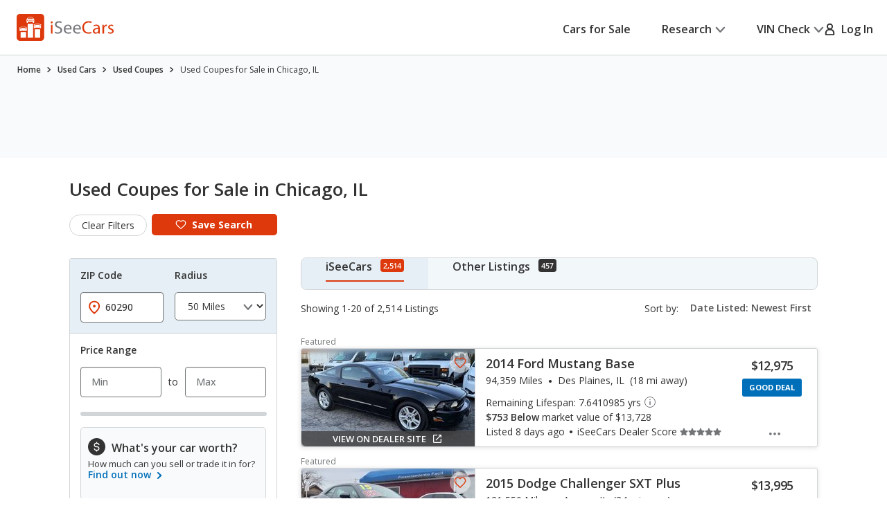

--- FILE ---
content_type: text/css
request_url: https://cdn2.iseecars.com/site/f28e145d0141895a18f891d6c123ec3c71fb9c8f/v3/css/vdp/vdp-forms.css
body_size: 3257
content:
/* ------------------------------------------------------------ *\
	Form availability
\* ------------------------------------------------------------ */

.form-availability {
    border-radius: 0.8rem;
    background: #fff;
    border: 0.1rem solid #D2D5D7;
    overflow: hidden;
}

.form-availability .form__head {
    display: -webkit-box;
    display: -ms-flexbox;
    display: flex;
    -ms-flex-wrap: wrap;
    flex-wrap: wrap;
    -webkit-box-align: end;
    -ms-flex-align: end;
    align-items: flex-end;
    padding: 1.4rem 2.3rem;
    border-bottom: 0.1rem solid #D2D5D7;
    font-size: 1.4rem;
    line-height: 1.71;
}

@media (max-width: 1023px) {
    .form-availability .form__head {
        padding: 1.5rem 1.5rem;
    }
}

.form-availability .form__head h4 {
    margin: 0 2.1rem 0 0;
    letter-spacing: -0.01em;
}

.form-availability .form__body {
    padding: 1.5rem 2.3rem 1.1rem;
}

.form-availability .form__text {
    margin-bottom: 1.3rem;
}

@media (max-width: 767px), screen and (max-width: 812px) and (orientation: landscape) {
    .form-availability .form__text {
        font-size: 0;
        display: -webkit-box;
        display: -ms-flexbox;
        display: flex;
        -ms-flex-wrap: wrap;
        flex-wrap: wrap;
        margin: 0 -0.4rem 0.4rem;
    }
}

.form-availability .form__row {
    row-gap: .6rem;
    display: -webkit-box;
    display: -ms-flexbox;
    display: flex;
    align-items: baseline;
    -webkit-box-align: baseline;
    -ms-flex-align: baseline;
    flex-wrap: wrap;
    -ms-flex-wrap: wrap;
}

@media (max-width: 767px), screen and (max-width: 812px) and (orientation: landscape) {
    .form-availability.form-availability--secondary .form__row {
        display: contents;
    }

    .form-availability--alt .form__row {
        display: contents;
    }
}

@media (max-width: 767px), screen and (max-width: 812px) and (orientation: landscape) {
    .form-availability .form__row > strong {
        display: none;
    }
}

@media (hover: hover) and (min-width: 1023.02px) {
    .form-availability .form__row {
        row-gap: 1.3rem;
    }

    .form-availability .form__row + .form__row {
        margin-top: 1.3rem;
    }
}

@media (min-width: 1023.02px) {
    .form-availability .form__field.amount__label-field {
        margin-right: 0;
    }
}

.form-availability .form__field {
    display: inline-block;
    max-width: 18rem;
    width: 100%;
    margin-right: 1rem;
    margin-bottom: 0.6rem;
}

.form-availability .form__field .form__field {
    margin-right: 0;
    margin-bottom: 0;
}

.form-availability .form__field--medium {
    max-width: 20.2rem;
}

.form-availability .form__field--big {
    max-width: 35.3rem;
}

.form-availability.form-availability--secondary .form__textarea.form__field,
.form-availability--alt-gallery .form__textarea.form__field {
    max-width: 43rem;
}

.form-availability .form__textarea {
    width: 100% !important;
    max-width: none;
}

.form-availability .form__content {
    margin-bottom: 1.5rem;
}

.form-availability .form__content-trigger .ico-arrow-down {
    width: 1.4rem;
    height: 1rem;
    margin-left: 0.5rem;
}

.form-availability .form__content-trigger.is-active .ico-arrow-down {
    -webkit-transform: rotate(180deg);
    -ms-transform: rotate(180deg);
    transform: rotate(180deg);
}

.form-availability .form__content-inner {
    display: none;
    padding: 2.1rem 0 0.6rem 0.4rem;
}

@media (max-width: 767px), screen and (max-width: 812px) and (orientation: landscape) {
    .form-availability .form__content-inner {
        padding: 2.3rem 0 0.6rem 0;
    }
}

.form-availability--alt .form__content {
    margin-bottom: 0;
}

.form-availability .form__checkboxes {
    margin-bottom: 1.6rem;
}

@media (max-width: 767px), screen and (max-width: 812px) and (orientation: landscape) {
    .form-availability .form__checkboxes {
        margin-bottom: 2.5rem;
    }
}

.form-availability .form__btn {
    width: 100%;
    padding: 0.8rem 1rem;
    margin-bottom: 1.8rem;
}

.footer-text {
    font-size: 1.2rem;
}

.form-availability .form__foot {
    background: #F8FAFB;
    padding: 0.6rem 0.8rem;
    font-size: 1.2rem;
    line-height: 1.42;
    color: #727577;
}

.form-availability .form__foot a:not(.btn) {
    color: #727577;
    font-weight: 700;
    position: relative;
}

.form-availability .form__foot button:before,
.form-availability .form__foot a:before {
    content: "";
    position: absolute;
    inset: -0.2rem -0.5rem;
    border: 0.2rem solid currentColor;
    border-radius: 0.4rem;
    opacity: 0;
}

@media (hover: hover) {
    .form-availability .form__foot button:focus-visible:before,
    .form-availability .form__foot a:focus-visible:before {
        opacity: 1;
    }

    .form-availability .form__foot button:active,
    .form-availability .form__foot a:active {
        color: #333333;
    }

    .form-availability .form__foot button:active:before,
    .form-availability .form__foot a:active:before {
        opacity: 0;
    }
}

@media (min-width: 813px) {
    .form-availability .optional_spacer_small {
        display: inline-block;
        white-space: nowrap;
        margin: 0 0.5rem;
    }
}

.form-availability .spacer {
    display: inline-block;
    margin: 0 0.8rem;
}

.form-availability .form__content {
    padding-right: 1.4rem;
}

.form-availability .spacer--small {
    white-space: nowrap;
    margin: 0 0.5rem;
}

/*  Form availability alt  */
.form-availability--alt .form__head {
    padding: 2.4rem 2.3rem;
}

@media (max-width: 1023px) {
    .form-availability--alt .form__head {
        padding: 1.5rem 1.5rem;
    }
}

@media (max-width: 767px), screen and (max-width: 812px) and (orientation: landscape) {
    .form-availability--alt .form__head {
        padding: 1.7rem 1.5rem;
    }
}

@media (max-width: 767px), screen and (max-width: 812px) and (orientation: landscape) {
    .form-availability--alt .form__head h4 {
        font-size: 2rem;
        line-height: 1.4;
        letter-spacing: 0;
    }
}

.form-availability--alt .form__body {
    padding: 3.1rem 2.8rem 1.8rem 2.8rem;
}

@media (max-width: 1399px) {
    .form-availability--alt .form__body {
        padding: 2rem 2.3rem 1.5rem 2.3rem;
    }
}

@media (max-width: 1023px) {
    .form-availability--alt .form__body {
        padding: 1.5rem 1.5rem;
    }
}

@media (max-width: 767px), screen and (max-width: 812px) and (orientation: landscape) {
    .form-availability--alt .form__body {
        padding: 2.4rem 1.5rem 2rem 1.4rem;
    }
}

.form-availability--alt .form__row {
    row-gap: 1rem;
}

.form-availability--alt .form__row + .form__row {
    margin-top: 0.1rem;
}

.form-availability .form__field .form__field,
.form-availability--secondary .form__field .form__field {
    margin-right: 0 !important;
    margin-bottom: 0 !important;
    padding: 0 !important;
}

.form-availability .form__field.width-50,
.form-availability .width-50 {
    width: 50%;
}

@media (min-width: 768px) {
    .form-availability .margin_right_period {
        margin-right: .2rem !important;
    }
}

.nowrap_span {
    white-space: nowrap;
    width: 50%;
    max-width: 18rem;
    display: contents;
}

.form-availability--alt .nowrap_span .form__field {
    width: 100%;
}

.form-availability--alt .form__field {
    width: auto;
    max-width: 30rem;
    /*margin-right: 0.7rem;*/
    margin: 0 0.7rem 1rem 0;
}

.form-availability--alt .nowrap_span {
    max-width: 30rem;
}

@media (max-width: 1399px) {
    .form-availability--alt .form__field {
        max-width: 33rem;
    }

    .form-availability--alt .nowrap_span {
        max-width: 33rem;
    }
}

@media (max-width: 1199px) {
    .form-availability--alt .form__field {
        max-width: 26rem;
    }

    .form-availability--alt .nowrap_span {
        max-width: 26rem;
    }
}

@media (max-width: 767px), screen and (max-width: 812px) and (orientation: landscape) {
    .form-availability--alt .form__field {
        -webkit-box-flex: 0;
        -ms-flex: 0 0 50%;
        flex: 0 0 50%;
        margin: 0 0 1rem;
        padding: 0 0.4rem;
        -webkit-box-ordinal-group: 1;
        -ms-flex-order: 0;
        order: 0;
        max-width: none;
    }
}

@media (max-width: 767px), screen and (max-width: 812px) and (orientation: landscape) {
    .form-availability--alt .form__field.order-last {
        -webkit-box-ordinal-group: 2;
        -ms-flex-order: 1;
        order: 1;
    }
}

.form-availability--alt .form__textarea {
    -webkit-box-flex: 0;
    -ms-flex: 0 0 100%;
    flex: 0 0 100%;
    width: 100%;
    max-width: none;
}

@media (max-width: 767px), screen and (max-width: 812px) and (orientation: landscape) {
    .form-availability--alt .form__field--full-width {
        -webkit-box-flex: 0;
        -ms-flex: 0 0 100%;
        flex: 0 0 100%;
        width: 100%;
        max-width: none;
    }
}

@media (max-width: 1399px) {
    .form-availability--alt .form__field--medium {
        max-width: 25rem;
    }
}

/*.form-availability--alt .form__field--medium,*/
/*.form-availability--alt .form__field--big {*/
/*    margin-left: 0;*/
/*    max-width: 25rem;*/
/*}*/
@media (max-width: 767px), screen and (max-width: 812px) and (orientation: landscape) {
    .form-availability--alt .form__field--medium,
    .form-availability--alt .form__field--big {
        margin-left: 0;
    }
}

.form-availability--alt .form__text {
    margin-bottom: 0.7rem;
}


.form-availability .form__body .form__actions {
    margin-top: 1rem;
}

.form-availability--alt .form__actions {
    display: -webkit-box;
    display: -ms-flexbox;
    display: flex;
    -ms-flex-wrap: wrap;
    flex-wrap: wrap;
    -webkit-box-align: center;
    -ms-flex-align: center;
    align-items: center;
    margin-bottom: 2rem;
    padding: 0 0.3rem;
}

@media (max-width: 1399px) {
    .form-availability--alt .form__actions {
        padding: 0;
    }
}

@media (max-width: 767px), screen and (max-width: 812px) and (orientation: landscape) {
    .form-availability--alt .form__actions {
        padding: 0 1.4rem;
    }
}

.form-availability--alt .form__btn {
    width: auto;
    flex: 1 1;
    margin: 0 2.7rem 0 0;
}

@media (max-width: 1399px) {
    .form-availability--alt .form__btn {
        -webkit-box-flex: 1;
        -ms-flex: 1 1;
        flex: 1 1;
        margin-right: 2rem;
    }
}

@media (max-width: 767px), screen and (max-width: 812px) and (orientation: landscape) {
    .form-availability--alt .form__btn {
        margin: 0 0 1.6rem;
        -webkit-box-flex: 0;
        -ms-flex: 0 0 100%;
        flex: 0 0 100%;
    }
}

.form-availability--alt .form__foot {
    padding: 1.7rem 2.4rem 1.3rem;
    font-size: 1rem;
    line-height: 1.6;
}

@media (max-width: 1399px) {
    .form-availability--alt .form__foot {
        padding: 1.5rem 0.8rem 1.5rem 2.3rem;
    }
}

@media (max-width: 767px), screen and (max-width: 812px) and (orientation: landscape) {
    .form-availability--alt .form__foot {
        background: none;
        padding: 0;
    }
}

@media (max-width: 767px), screen and (max-width: 812px) and (orientation: landscape) {
    .form-availability--alt p.footer-text {
        padding: 1.2rem 0.3rem 1rem 1.5rem;
        line-height: 1.5;
        background: #F8FAFB;
    }
}

@media (max-width: 767px), screen and (max-width: 812px) and (orientation: landscape) {
    .form-availability--alt .form__content-trigger {
        font-size: 1.4rem;
        line-height: 1.43;
        max-width: none;
    }
}

.form-availability--alt .spacer {
    margin: 0 0.25rem;
}

@media (max-width: 767px), screen and (max-width: 812px) and (orientation: landscape) {
    .form-availability--alt .spacer {
        display: none;
    }

    .form-availability--alt .spacer.alt-spacer {
        display: inline-block;
        margin-right: 0.25rem;
    }
}

/*  Form availability alt gallery  */
.form-availability--alt-gallery .spacer {
    margin: 0 0.3rem;
}

.form-availability--alt-gallery .form__field {
    margin-right: 0.4rem;
}

/*@media (max-width: 1023px) {*/
/*    .form-availability--alt-gallery .form__field {*/
/*        max-width: 38%;*/
/*    }*/
/*}*/
@media (max-width: 767px), screen and (max-width: 812px) and (orientation: landscape) {
    .form-availability--alt-gallery .form__field {
        max-width: none;
        margin-right: 0;
    }
}

.form-availability--alt-gallery .form__body {
    padding: 3.1rem 2.8rem 1.7rem 2.8rem;
}

@media (max-width: 1023px) {
    .form-availability--alt-gallery .form__body {
        padding: 2rem 1.6rem;
    }
}

@media (max-width: 767px), screen and (max-width: 812px) and (orientation: landscape) {
    .form-availability--alt-gallery .form__body {
        padding: 2.5rem 1.4rem 1.9rem;
    }
}

.form-availability--alt-gallery .form__foot {
    padding: 1.7rem 1.9rem 3.8rem 2.8rem;
}

@media (max-width: 1023px) {
    .form-availability--alt-gallery .form__foot {
        padding: 2rem 1.6rem;
    }
}

@media (max-width: 767px), screen and (max-width: 812px) and (orientation: landscape) {
    .form-availability--alt-gallery .form__foot {
        padding: 0;
    }
}

@media (max-width: 767px), screen and (max-width: 812px) and (orientation: landscape) {
    .form-availability--alt-gallery p.footer-text {
        padding: 1.2rem 0.8rem 0.7rem 1.5rem;
    }
}

@media (max-width: 767px), screen and (max-width: 812px) and (orientation: landscape) {
    .form-availability--alt-gallery .form__content-trigger {
        max-width: 95%;
    }
}

@media (max-width: 767px), screen and (max-width: 812px) and (orientation: landscape) {
    .form-availability--alt-gallery .field:not(.field--amount) {
        font-size: 1.6rem;
        padding: 1.1rem 1.6rem 1.1rem 1.5rem;
    }
}

/*  Form availability secondary  */
.form-availability.form-availability--secondary {
    border: 0;
    border-radius: 0;
}

@media (max-width: 767px), screen and (max-width: 812px) and (orientation: landscape) {
    .form-availability.form-availability--secondary .form__text {
        font-size: 0;
        display: -webkit-box;
        display: -ms-flexbox;
        display: flex;
        -ms-flex-wrap: wrap;
        flex-wrap: wrap;
        margin: 0 -0.4rem 0.4rem;
    }
}

@media (max-width: 767px), screen and (max-width: 812px) and (orientation: landscape) {
    .form-availability.form-availability--secondary .form__row > strong {
        display: none;
    }
}

.form-availability.form-availability--secondary .form__body {
    padding: 2rem 0.9rem 1.1rem 2.3rem;
}

@media (max-width: 767px), screen and (max-width: 812px) and (orientation: landscape) {
    .form-availability.form-availability--secondary .form__body {
        padding: 2.4rem 1.5rem 2rem 1.4rem;
    }
}

.form-availability.form-availability--secondary .form__field {
    max-width: none;
    width: auto;
    margin-right: 0.8rem;
}

@media (max-width: 767px), screen and (max-width: 812px) and (orientation: landscape) {
    .form-availability.form-availability--secondary .form__field {
        -webkit-box-flex: 0;
        -ms-flex: 0 0 50%;
        flex: 0 0 50%;
        margin: 0 0 1rem;
        padding: 0 0.4rem;
        -webkit-box-ordinal-group: 1;
        -ms-flex-order: 0;
        order: 0;
    }
}

@media (max-width: 767px), screen and (max-width: 812px) and (orientation: landscape) {
    .form-availability.form-availability--secondary .form__field.order-last {
        -webkit-box-ordinal-group: 2;
        -ms-flex-order: 1;
        order: 1;
    }
}

@media (max-width: 767px), screen and (max-width: 812px) and (orientation: landscape) {
    .form-availability.form-availability--secondary .form__field--full-width {
        -webkit-box-flex: 0;
        -ms-flex: 0 0 100%;
        flex: 0 0 100%;
    }
}

.form-availability.form-availability--secondary .spacer {
    margin: 0 0.5rem;
}

@media (max-width: 767px), screen and (max-width: 812px) and (orientation: landscape) {
    .form-availability.form-availability--secondary .spacer {
        display: none;
    }
}

@media (max-width: 1023px) {
    .form-availability.form-availability--secondary .textarea-wrapper {
        margin-bottom: 1.3rem;
    }
}

@media (min-width: 767px) {
    .form-availability.form-availability--secondary .textarea-wrapper {
        padding-right: 1.4rem;
        width: 100%;
    }

}

.form-availability.form-availability--secondary .form__actions {
    padding-right: 1.4rem;
}

@media (max-width: 767px), screen and (max-width: 812px) and (orientation: landscape) {
    .form-availability.form-availability--secondary .form__actions {
        padding: 0;
    }
}

.form-availability.form-availability--secondary .form__foot {
    padding: 0.9rem 1.3rem 1.3rem;
    font-size: 1rem;
    line-height: 1.5;
}

@media (max-width: 767px), screen and (max-width: 812px) and (orientation: landscape) {
    .form-availability.form-availability--secondary .form__foot {
        padding: 1.2rem 1.5rem 1.5rem;
    }
}

@media (max-width: 767px), screen and (max-width: 812px) and (orientation: landscape) {
    .form-availability.form-availability--secondary .form__content {
        margin-bottom: 1.7rem;
    }
}

@media (max-width: 767px), screen and (max-width: 812px) and (orientation: landscape) {
    .form-availability.form-availability--secondary .form__content-trigger {
        font-size: 1.4rem;
        line-height: 1.43;
    }
}

/*  Form availability small  */
.form-availability.form-availability--small {
    background: #F8FAFB;
    border: 0;
    border-radius: 0;
}

.form-availability.form-availability--small .form__body {
    padding: 2rem 0.9rem 1.1rem 2.3rem;
}

@media (max-width: 767px), screen and (max-width: 812px) and (orientation: landscape) {
    .form-availability.form-availability--small .form__body {
        padding: 1.8rem 1.6rem 1.1rem 1.2rem;
    }
}

.form-availability.form-availability--small .form__field {
    max-width: none;
    width: auto;
    margin-right: 0.8rem;
}

@media (max-width: 767px), screen and (max-width: 812px) and (orientation: landscape) {
    .form-availability.form-availability--small .form__field {
        margin: 0 0 1rem;
    }
}

.form-availability.form-availability--small .spacer {
    margin: 0 0.5rem;
}

@media (max-width: 767px), screen and (max-width: 812px) and (orientation: landscape) {
    .form-availability.form-availability--small .form__content {
        margin-bottom: 1.9rem;
    }
}

.form-availability.form-availability--small .form__actions {
    padding-right: 1.4rem;
}

@media (max-width: 767px), screen and (max-width: 812px) and (orientation: landscape) {
    .form-availability.form-availability--small .form__actions {
        padding-right: 0;
    }
}

.form-availability.form-availability--small .form__foot {
    padding: 0.1rem 1rem 0.7rem;
    font-size: 1rem;
    line-height: 1.5;
}

@media (max-width: 767px), screen and (max-width: 812px) and (orientation: landscape) {
    .form-availability.form-availability--small .form__foot {
        padding: 0.9rem 1.3rem 1.4rem;
        line-height: 1.4;
    }
}

/* ------------------------------------------------------------ *\
	Form payment calculator
\* ------------------------------------------------------------ */

.form-payment-calculator .form__inner {
    display: -webkit-box;
    display: -ms-flexbox;
    display: flex;
    -ms-flex-wrap: wrap;
    flex-wrap: wrap;
}

@media (max-width: 1023px) {
    .form-payment-calculator .form__inner {
        display: block;
    }
}

.form-payment-calculator .form__content {
    -webkit-box-flex: 1;
    -ms-flex: 1 1;
    flex: 1 1;
    margin-right: 1.8rem;
    padding: 2.4rem 2.2rem 3.4rem;
}

@media (max-width: 1399px) {
    .form-payment-calculator .form__content {
        margin-right: 0;
        padding: 1.5rem 1.5rem 2.5rem 2.3rem;
    }
}

@media (max-width: 767px), screen and (max-width: 812px) and (orientation: landscape) {
    .form-payment-calculator .form__content {
        padding: 1.4rem 1.4rem 2.5rem;
    }
}

@media (max-width: 374px) {
    .form-payment-calculator .form__content {
        padding: 1.4rem 1rem 2.5rem;
    }
}

.form-payment-calculator .form__head {
    margin-bottom: 3rem;
}

@media (max-width: 767px), screen and (max-width: 812px) and (orientation: landscape) {
    .form-payment-calculator .form__head {
        margin-bottom: 2.3rem;
    }
}

.form-payment-calculator .form__head h6 {
    font-weight: 400;
}

.form-payment-calculator .form__cols {
    display: -webkit-box;
    display: -ms-flexbox;
    display: flex;
    -ms-flex-wrap: wrap;
    flex-wrap: wrap;
    margin: 0 -2rem;
}

@media (max-width: 1399px) {
    .form-payment-calculator .form__cols {
        margin: 0 -1rem;
    }
}

@media (max-width: 767px), screen and (max-width: 812px) and (orientation: landscape) {
    .form-payment-calculator .form__cols {
        margin: 0 -0.7rem -2rem;
    }
}

@media (max-width: 374px) {
    .form-payment-calculator .form__cols {
        margin: 0 -0.5rem -2rem;
    }
}

.form-payment-calculator .form__col {
    -webkit-box-flex: 1;
    -ms-flex: 1 1;
    flex: 1 1;
    padding: 0 2rem;
}

@media (max-width: 1399px) {
    .form-payment-calculator .form__col {
        padding: 0 1rem;
    }
}

@media (max-width: 767px), screen and (max-width: 812px) and (orientation: landscape) {
    .form-payment-calculator .form__col {
        display: contents;
        padding: 0;
    }
}

.form-payment-calculator .form__col--1of2 {
    -webkit-box-flex: 0;
    -ms-flex: 0 0 50%;
    flex: 0 0 50%;
}

@media (max-width: 767px), screen and (max-width: 812px) and (orientation: landscape) {
    .form-payment-calculator .form__col--1of2 {
        -webkit-box-flex: 0;
        -ms-flex: 0 0 100%;
        flex: 0 0 100%;
    }
}

@media (max-width: 767px), screen and (max-width: 812px) and (orientation: landscape) {
    .form-payment-calculator .form__row {
        -webkit-box-flex: 0;
        -ms-flex: 0 0 50%;
        flex: 0 0 50%;
        padding: 0 0.7rem;
        margin-bottom: 2rem;
    }
}

@media (max-width: 374px) {
    .form-payment-calculator .form__row {
        padding: 0 0.5rem;
    }
}

@media (max-width: 767px), screen and (max-width: 812px) and (orientation: landscape) {
    .form-payment-calculator .form__row--full-width {
        -webkit-box-flex: 0;
        -ms-flex: 0 0 100%;
        flex: 0 0 100%;
    }
}

.form-payment-calculator .form__row + .form__row {
    margin-top: 2.05rem;
}

@media (max-width: 767px), screen and (max-width: 812px) and (orientation: landscape) {
    .form-payment-calculator .form__row + .form__row {
        margin-top: 0;
    }
}

.form-payment-calculator .form__label {
    font-weight: 700;
    font-size: 1.4rem;
    line-height: 1.14;
    margin-bottom: 0.6rem;
    display: -webkit-box;
    display: -ms-flexbox;
    display: flex;
    -webkit-box-align: center;
    -ms-flex-align: center;
    align-items: center;
    -webkit-box-pack: justify;
    -ms-flex-pack: justify;
    justify-content: space-between;
}

@media (max-width: 374px) {
    .form-payment-calculator .form__label {
        font-size: 1.2rem;
    }
}

.form-payment-calculator .form__label span {
    font-weight: 400;
    text-align: right;
}

.form-payment-calculator .form__aside {
    -webkit-box-flex: 0;
    -ms-flex: 0 0 31.5rem;
    flex: 0 0 31.5rem;
    background: #E6EFF5;
    padding: 5.8rem 4rem 2rem;
    text-align: center;
}

@media (max-width: 1399px) {
    .form-payment-calculator .form__aside {
        -webkit-box-flex: 0;
        -ms-flex: 0 0 25rem;
        flex: 0 0 25rem;
        padding: 3rem 2rem;
    }
}

@media (max-width: 1199px) {
    .form-payment-calculator .form__aside {
        -webkit-box-flex: 0;
        -ms-flex: 0 0 23rem;
        flex: 0 0 23rem;
        padding: 3rem 1.5rem;
    }
}

@media (max-width: 767px), screen and (max-width: 812px) and (orientation: landscape) {
    .form-payment-calculator .form__aside {
        padding: 2.4rem 1.4rem 2.7rem;
    }
}

@media (max-width: 767px), screen and (max-width: 812px) and (orientation: landscape) {
    .form-payment-calculator .form__aside h4 {
        font-size: 1.6rem;
        line-height: 1.5;
    }
}

.form-payment-calculator .form__price {
    background: #fff;
    border-radius: 50%;
    display: -webkit-box;
    display: -ms-flexbox;
    display: flex;
    -webkit-box-align: center;
    -ms-flex-align: center;
    align-items: center;
    -webkit-box-pack: center;
    -ms-flex-pack: center;
    justify-content: center;
    width: 14rem;
    height: 14rem;
    margin: 0 auto 2rem;
}

@media (max-width: 767px), screen and (max-width: 812px) and (orientation: landscape) {
    .form-payment-calculator .form__price {
        width: 11.1rem;
        height: 11.1rem;
        margin-bottom: 1.5rem;
    }
}

.form-payment-calculator .form__price h3 {
    margin-bottom: 0;
    font-size: 3.8rem;
    line-height: 1.26;
    font-weight: 400;
    letter-spacing: -0.02em;
}

.form-payment-calculator .form__actions {
    margin-top: 6.2rem;
}

@media (max-width: 767px), screen and (max-width: 812px) and (orientation: landscape) {
    .form-payment-calculator .form__actions {
        margin-top: 1.8rem;
    }
}

.form-payment-calculator .form__btn {
    min-width: auto;
    width: 100%;
    font-weight: 600;
    padding: 0.8rem 1rem;
}

/* Ebay & Marketcheck check availability form */
.form-availability.non-hosted-availability {
    @media (min-width: 1024px) {
        height: 44.8rem;
    }
    @media (max-width: 1023px) {
        margin: auto;
    }

    .btn {
        @media (max-width: 1023px) {
            max-width: 30rem;
            margin: auto
        }
    }

    .form__head {
        display: none;
    }
    .flex__row {
        display: flex;
        margin-bottom: 3rem;
        @media (max-width: 1023px) {
            margin-bottom: 2.2rem;
        }

        svg.ico-check-gray-bg,
        svg.ico-dollar-sign-blue {
            @media (max-width: 1023px) {
                display: none;
            }
            margin-right: 2.5rem;
            max-width: 5.7rem;
            flex: 0 0 15%;
        }
    }
    .nh__msg {
        flex: 1 1 85%;
        @media (max-width: 1023px) {
            text-align: center;
            font-size: 16px;
        }
        h4 {
            margin-bottom: 0;
            @media (max-width: 1023px) {
                margin-bottom: 1rem;
                font-size: 24px;
                font-style: normal;
                font-weight: 600;
            }
        }
    }

    .flex__row.extra-margin {
        margin-bottom: 5.9rem;
        @media (max-width: 1023px) {
            margin-bottom: 4rem;
        }
    }

    .form__btn {
        margin-top: 0;
        margin-bottom: 0;
    }

    .form__actions {
        margin-top: 0;
        margin-bottom: 0;
        flex: 1 1 100%;
        svg.external-link {
            margin-top: .2rem;
            position: relative;
            top: .2rem;
            margin-left: 1rem;
        }
    }

    .form__body {
        padding: 6.4rem 6rem 6.3rem;
        @media (max-width: 1155px) {
            padding-left: 3rem;
            padding-right: 3rem;
        }
        @media (max-width: 1023px) {
            padding: 2.5rem 1.5rem;
        }
    }
}
/* Ebay check avail form */
.form-availability.non-hosted-availability.ebay-avail {
    .form__body {
        padding: 3.6rem 6rem 1.9rem;
    }

    .flex__row.extra-margin {
        margin-bottom: 4.9rem;
        @media (max-width: 1023px) {
            margin-bottom: 3rem;
        }
    }
}


--- FILE ---
content_type: application/javascript
request_url: https://cdn2.iseecars.com/site/f28e145d0141895a18f891d6c123ec3c71fb9c8f/v3/js/iseecars/srp/cars_v2-5.js
body_size: 21661
content:
/**
 * Cars 2.5 - Contains old cars_v2 code that is still being used on v3, with some modifications
 */


var iseecars = iseecars || {};
iseecars.core || (iseecars.core = {});
iseecars.url || (iseecars.url = {});
iseecars.ucf || (iseecars.ucf = {});
iseecars.utils || (iseecars.utils = {});
iseecars.srpPopups || (iseecars.srpPopups = {});

iseecars.core = {
    disableAjax: false,
    disableDropdownAjax: false,
    pageInitialized: false,
    goToVdpInitiated: false,
    brokenThumbs: [],
    isViewTransition: false,
    isDetailsPage: false,
    sliderWentBack: false,
    atEnd : false,
    currentSlideNumber: 0,
    currentId: "",


    originalId: "",
    horizontalSlider : "",
    slidesOnPage : 8,
    currentLoanPopover: {},
    updateAfterUrlChange: false,
    ids: null,
    wentNext: false,
    wentBack: false,
    searchMap: {},
    diffMap: {},


    trackListingClickViaDeepLink: function (id) {
        trackListingClick(id, 0, 'deep-link');
    },

    setTextInputValue: function (id, val) {
        var $input = $("#" + id)
        $input.val(val)
    },

    setDisableAjax: function(val) {
        iseecars.core.disableAjax = val;
    },

    setRadioValue: function (id, val) {
        var $input = $("#" + id)

        $input.filter("[type='radio'][value='" + val + "']")
            .each(function() {
                if (!$(this).prop("checked")) {
                    $(this).prop("checked", true).click();
                }
            });
    },


    scrollToId: function () {
        var currentListing = iseecars.url.getListingIdFromHash()
        if (currentListing) {
            // user is about to be redirected to the vdp. don't scroll
            return;
        }

        // todo this is a mess, only use one of these
        var idToScroll = iseecars.ucf.scrollToId || sessionStorage.getItem("currentId");
        if (!iseecars.utils.isEmpty(iseecars.core.originalId)) {
            idToScroll = iseecars.core.originalId;
            iseecars.core.originalId = "";
        }
        iseecars.ucf.scrollToId = null
        sessionStorage.removeItem("currentId")
        if (!idToScroll || idToScroll === "null") {
            return;
        }

        var $listingElement = $(".detailLink[data-listing-id='" + idToScroll + "']")
        if (!iseecars.utils.isEmpty($listingElement)) {
            setTimeout(function () {
                var scrollPos = $listingElement.offset().top
                if (iseecars.isMobile) {
                    scrollPos -= 50
                }
                $("html, body").animate({
                    scrollTop: scrollPos
                }, 0);
            }, 1);
        } else {
            iseecars.ucf.scrollTop()
        }
    },

    /**
     *
     * @param attributeId - the id for this attribute
     * @param value - the value for this individual checkbox (or a list of values comma-separated)
     * @param check - true if it should be checked, false for unchecked
     */
    setCheckboxValue: function (attributeId, value, check) {
        var $input = $("#" + attributeId)

        var delimiter = ",,"
        var hasComma = value.includes(",")
        var hasDoubleComma = value.includes(",,")
        var hasPipes = value.includes("||")
        if (hasPipes){
            // For backwards compatibility. Old saved search urls use ||
            delimiter = "||"
        }
        if (attributeId === "attr_Features" && hasComma && !hasDoubleComma) {
            delimiter = ","
        }
        var valAsArray = value instanceof Array ? value : value.split(delimiter);
        var attributeName = attributeId.replace("attr_", "")
        valAsArray.forEach(function(nextVal) {
            if (attributeName === "Condition") {
                switch (nextVal) {
                    case "U":
                        nextVal = "used"
                        break;
                    case "N":
                        nextVal = "new"
                        break;
                    default:
                        break;
                }
            }
            var selector = "#attr_" + attributeName + "_" +
                nextVal.replaceAll(" ", "_").replaceAll("/", "_").replaceAll("+", "").replaceAll("'", "")
            var $checkbox = $input.find(selector)
            if (!$checkbox.length) {
                try {
                    // backwards compatability. replace <space><lowercase> with <uppercase>
                    selector = "#_attr_" + attributeName + "_" +
                        nextVal.replaceAll("+", " ").replace(/\s[a-z]/g, function (m) {
                            return m.trim().toUpperCase()
                        }).replaceAll(" ", "")
                    $checkbox = $(selector)
                } catch (e) {
                    return
                }
            }
            if ($checkbox.length) {
                $checkbox.prop("checked", check)
            } else {
                error("ERROR: Invalid option", attributeId, value)
            }
        })
    },

    setDropdownValue: function (id, val) {
        var $input = $("#" + id)
        $input.val(val);
    },

    resetRangeSliders: function (id) {
        var $minput = $("#" + id + "_min")
        var $maxput = $("#" + id + "_max")

        // turn off async for this field. So we only trigger the ajax call once
        $minput.val('')
        $maxput.val('').trigger("input")
    },

    setSliderValue: function (id, val, type) {
        var $input = $("#" + id)
        var className = type === iseecars.srp.TYPE_SINGLE_SLIDER ? ".js-range-slider-single" : ".js-range-slider-element"
        var $slider = $input.closest(".js-range-slider").find(className)

        // turn off async for this field. So we only trigger the ajax call once
        iseecars.utils.disableAsync($input)
        if (val) {
            val = Number(val)
        } else {
            val = '';
        }
        if (type === iseecars.srp.TYPE_RANGE_SLIDER) {
            var sliderIndex = id.includes("_max") ? 1 : 0
            $slider.slider("values", sliderIndex, Number(val));
            $input.val(val).trigger("input")
        } else {
            if (!val) {
                $slider.data("forceChange", null)
                $slider.slider("value", null);
            } else {
                $slider.data("forceChange", Number(val))
                $slider.slider("value", Number(val));
            }
        }
        iseecars.utils.enableAsync($input)
    },

    bindOnce: function (selector, eventType, bindClass, func) {
        if (!eventType) {
            eventType = "click"
        }
        if (!bindClass) {
            bindClass = eventType + "-bound"
        }
        $(selector).not("." + bindClass).on(eventType, func).addClass(bindClass);
    },

    markResultListingAsViewed: function(id){
        if ($(".contacted-tag-" + id).hasClass("hidden")) {
            $(".viewed-tag-" + id).removeClass("hidden");
        }
    },

    markResultListingAsContacted: function(id){
        $(".contacted-tag-" + id).removeClass("hidden");
        $(".viewed-tag-" + id).addClass("hidden");
    },

    reportBrokenImg: function(id, type, url) {
        if (id && url) {
            $.ajax({
                // Set global to false to prevent the spinner from showing
                // for an action that the user doesn't care about.
                global: false,
                url: "/_tr/broken-image",
                type: "GET",
                data: {
                    _id: id,
                    _type: type,
                    _url: url,
                },
            });
        }
    },


    setVdpHash: function(link, gaTrackPrefix, newTab){
        // after setting the hash, the onhashchange listener will call iseecars.v3.common.loadDetailsByHash
        var article = $(link).closest("[data-listing-id]");
        // referring listing
        iseecars.ucf.listingClicked = article

        var id = article.attr("data-listing-id");
        var type = article.attr("data-listing-type");
        var target = article.attr("data-listing-target");
        var similarCarFlag = article.attr("data-listing-similar-car");
        var listingUrl = article.data("listing-url");

        var pos = article.attr("data-listing-pos");
        var iid = article.attr("data-listing-iid");
        var eid = article.attr("data-listing-eid");
        var partnerId = article.attr("data-listing-pid");
        if (similarCarFlag === "true" && iseecars.utils.isEmpty(iseecars.core.originalId)){
            iseecars.core.originalId = iseecars.core.currentId;
        }

        if (type === "partner") {
            trackListingClick(id, pos, iid, true, iseecars.ucf.fnPopulateRecentSaved)
            var troasValue = $("#viewContentValForCalculating").val()
            iseecars.common.trackFbEvent("ViewContent", [id], troasValue)
            iseecars.common.openInNewWindow(listingUrl);
            iseecars.core.markResultListingAsViewed(id);
            gaTrack(gaTrackPrefix)
        } else {
            trackListingClick(id, pos, iid, false, iseecars.ucf.fnPopulateRecentSaved)
            if (article.hasClass("requested-listing")) {
                gaTrack(gaTrackPrefix + " requested listing clicked")
            } else {
                gaTrack(gaTrackPrefix)
            }
            if (newTab) {
                iseecars.common.openInNewWindow("/cars-for-sale#id=" + id);
            } else {
                iseecars.v3.common.setHash("id=" + id)
            }
        }
    },

    detailsScrollPrev: function () {
        iseecars.ucf.prev()
        gaTrack("details2_thumbnails_prev_page_submit");
    },

    detailsScrollNext: function () {
        iseecars.ucf.next()
        gaTrack("details2_thumbnails_next_page_submit");
    },


}
iseecars.utils = {
    isEmpty: function(field){
        if (field === null || field === "" || field === undefined || field === "undefined" || field.length === 0){
            return true;
        }

        if (typeof field !== "string" && $.isEmptyObject(field)){
            return true;
        }

        return false;
    },

    /**
     * If the data-async field is 'false' then ajax is disabled for this field.
     * If it's empty or 'true': ajax is enabled
     * @param field
     * @returns {boolean|boolean}
     */
    isAsyncEnabled: function(field){
        var asyncVal = field.attr("data-async-enabled");
        return iseecars.utils.isEmpty(asyncVal) ? true : asyncVal === "true";
    },

    isEmail: function(str) {
        return iseecars.v3.common.isEmail(str)
    },

    disableAsync: function(field){
        $(field).attr("data-async-enabled", "false")
    },
    enableAsync: function(field){
        $(field).attr("data-async-enabled", "true")
    },

    formatMoney: function(amount){
        return "$" + amount.formatMoney(0, ".", ",");
    },

    cleanNumber: function(number){
        return number.replace("$", "").replace(",", "").replace(".", "");
    },

    startsWith: function(prefix, string){
        var regex = new RegExp("(\\s" + prefix + ".*?(?=\\s|$))");
        var match = regex.exec(string);
        if (match !== null && match.length > 1){
            return $.trim(match[1]);
        }

        return "";
    },

    getPosition: function (element, height){
        var objectPosition = $(element).offset();
        var topScrollPosition = $(window).scrollTop();
        if (objectPosition.top < topScrollPosition + height){ return "bottom"; }
        return "top";
    },

    isDefaultCriteria: function(){
        var defaultParams = ["Location", "Condition", "maxResults", "Radius",
            "sort", "sortOrder", "_t", "_c", "_change", "offset"];

        for (var m in iseecars.core.searchMap){
            if ($.inArray(m, defaultParams) < 0){
                return false;
            }
        }

        return true;
    },


    formatDollars: function(input) {
        return "$" + input.toString()
            .replace(/(\d)(?=(\d\d\d)+(?!\d))/g, "$1,");
    }

};

iseecars.url =  {
    version: "v3",
    ignoreHashChange: false,
    hashCache: "",
    resultsUrlCache: "",

    rememberCriteria: function(hash) {
        if (!iseecars.features || !iseecars.features.srp_remember_criteria_enabled) {
            return;
        }

        try {
            var storage = window.localStorage;
            if (!storage) {
                return;
            }

            var rememberedHash = iseecars.url.cleanHash(hash || "");
            if (!rememberedHash) {
                return;
            }

            var rememberedCriteria = URI.parseQuery(rememberedHash);
            delete rememberedCriteria.offset;
            delete rememberedCriteria.maxResults;

            var criteriaString = iseecars.url.queryObjectToNormalizedString(rememberedCriteria);
            if (criteriaString) {
                storage.setItem("srp_last_criteria", criteriaString);
                iseecars.url.updateMakeModelStorage(storage, rememberedCriteria);
            }
        } catch (ex) {
            error("Unable to remember srp criteria", ex);
        }
    },

    updateMakeModelStorage: function(storage, criteria) {
        var make = criteria.Make;
        var model = criteria.Model;

        if (make) {
            storage.setItem("isc_make", make);
            if (model) {
                storage.setItem("isc_model", model);
            } else {
                storage.removeItem("isc_model");
            }
        } else {
            storage.removeItem("isc_make");
            storage.removeItem("isc_model");
        }

        storage.removeItem("isc_home_make");
        storage.removeItem("isc_home_model");
    },

    getRememberedCriteria: function() {
        if (!iseecars.features || !iseecars.features.srp_remember_criteria_enabled) {
            return null;
        }

        try {
            var storage = window.localStorage;
            if (!storage) {
                return null;
            }
            return storage.getItem("srp_last_criteria");
        } catch (ex) {
            error("Unable to get remembered srp criteria", ex);
            return null;
        }
    },

    setIgnoreHashChange: function(val) {
        log("Setting ignoreHashchange to ", val)
        iseecars.url.ignoreHashChange = val
    },

    setHashCache: function(val) {
        if (!val) {
            val = window.location.hash
        }
        log("Setting hashcache to ", val)
        iseecars.url.hashCache = val;
    },

    hashListener: function(hash, evnt){
        var cleanHash = iseecars.url.cleanHash(hash)
        var cleanHashCache = iseecars.url.cleanHash(iseecars.url.hashCache)
        log("hash changed", evnt.timeStamp, "\n" + cleanHashCache + " --> \n" + cleanHash);

        if (iseecars.url.ignoreHashChange) {
            log("WARNING: ignoring this hash change")
            iseecars.url.setIgnoreHashChange(false)
        } else if (cleanHashCache === cleanHash) {
            log("ignoring this hash change (no change)")
        } else {
            // load the vdp
            if (iseecars.url.isDetailsHash(hash)){
                log("hash change load vdp")
                iseecars.v3.common.loadDetailsByHash(hash);
            } else {
                // load the srp
                log("hash change go to srp")
                iseecars.v3.common.goToSrp()
                // update results, unless the user went from from the vdp -> srp
                if (!iseecars.url.isDetailsHash(cleanHashCache)) {
                    // User went from SRP -> SRP. They may have pressed the browser back/forward buttons
                    // re-assign fields from the new hash
                    iseecars.url.assignFieldsFromUrlV3(true, false)
                    iseecars.ucf.assignSearchTags(true)
                    if (hash && hash.length) {
                        // use the new hash in the ajax query
                        iseecars.ucf.ajaxSubmitV3(null, true);
                    } else {
                        // Hash is empty. Use the default params for this landing page.
                        iseecars.ucf.ajaxSubmitV3(0, false, iseecars.srp.landingPageQuery);
                    }
                }
            }

            iseecars.url.setHashCache(hash)
        }
    },

    initHashListener: function(){
        if ("onhashchange" in window) { // new browsers
            window.onhashchange = function (evnt) {
                iseecars.url.hashListener(window.location.hash, evnt);
            }
        } else { // old browsers
            var storedHash = window.location.hash;
            window.setInterval(function () {
                if (window.location.hash !== storedHash) {
                    storedHash = window.location.hash;
                    iseecars.url.hashListener(storedHash);
                }
            }, 100);
        }
    },

    setUrlHash: function(hash, disableHashListener) {
        if (disableHashListener) {
            iseecars.url.setIgnoreHashChange(true)
        }

        if (hash === undefined || hash === null) {
            log("Getting hash from form")
            hash = iseecars.url.getQueryStringFromForm();
        }
        hash = hash.replace("&_t=a", "")

        iseecars.url.setHashCache(hash)
        if (window.location.search !== ""){
            // Move form values to the hash, keep everything else in the url params
            var queryAndHash = iseecars.srp.queryStringToHash(window.location.search + "&" + hash)

            log("Using push state b/c url params", window.location.search)
            log("Old hash", hash, "new query/hash", queryAndHash)
            // replace url params (?abc=1&def=2) with hash params (#abc=1&def=2) without reloading the page
            window.history.pushState(null, "", window.location.origin + window.location.pathname + queryAndHash)
        } else {
            iseecars.v3.common.setHash(hash)
        }
        iseecars.url.rememberCriteria(hash)
        if (disableHashListener) {
            setTimeout(function() {
                iseecars.url.setIgnoreHashChange(false)
            }, 0)
        }
    },

    objectToQueryString: function(map) {
        return $.param(map).replace(/%5B%5D/g, "");
    },

    getQueryStringFromForm: function(query){
        if (typeof query === "undefined") {
            query = iseecars.url.getQueryFromFormV3()
        }

        return iseecars.url.objectToQueryString(query)
    },

    serializeHiddenFields: function() {
        var query = new Object()

        $(".hidden-filters :input").each(function(){
            iseecars.url.serializeInput(this, query)
        })
        return iseecars.url.objectToQueryString(query)
    },

    serializeInput: function(inputElement, queryMap){
        var $input = $(inputElement)
        var val = $input.val();
        var fieldName = $input.attr("data-name") || $input.prop("name");
        if (!fieldName) {
            return;
        }

        if (val === null) {
            val = ""
        }
        if (fieldName === "Radius" && val === "") {
            val = "all"
        }
        var dataType = inputElement.type

        if (dataType === "radio" && !$input.attr("checked")){
            val = "";
        }
        if (val !== "" && (fieldName === "Radius" || (val !== "All" && val !== "all"))) {
            // if this is not a default value, add the field to the map
            queryMap[fieldName] = val;
        }
    },

    getQueryFromFormV3: function(useDisplayValues) {
        var query = new Object()
        var sort = $('#s4_sort').val().split("_")
        query["sort"] = sort[0]
        query["sortOrder"] = sort[1]
        query["pf_tab"] = $(".current-result-tab").attr("data-tab-type")

        //  multi-select-filter is handled below. buttons and .helperField don't need to be in the query
        $('#pf_form :input').not(".helperField").not(".multi-select-filter").not(":button").each(function() {
            iseecars.url.serializeInput(this, query)
        });

        // Serialize checkbox data (multi-select-v3.tag)
        $('#pf_form .checkboxes-primary ul').each(function() {
            var $this = $(this)
            // var fieldName = $this.attr("id").replace("attr_", "")
            var fieldName = $this.attr("data-name")
            var values = $this.find("input").filter(function() {
                return $(this).prop("checked") || $(this).prop("checked") === "checked"
            }).map(function () {
                var backendValue = $(this).attr("data-value")
                var displayValue = $(this).attr("data-value2")
                if (!displayValue) {
                    displayValue = backendValue
                }
                // if (val === "GASOLONE"){
                //     val = "GASOLINE"
                // }
                return useDisplayValues ? displayValue : backendValue;
                // return $(this).attr("data-value2")
            }).get()
            if (values.length) {
                query[fieldName] = values.join(",,")
            }
        })

        return query
    },

    setPageInitialized: function(val) {
        iseecars.core.pageInitialized = val;
    },

    getListingIdFromHash: function () {
        return iseecars.url.getFieldsFromHash()["id"]
    },

    getFieldsFromHash: function () {
        var u = new URI(document.location.href);
        return URI.parseQuery(u.fragment())
    },

    /**
     *
     * @param attributeName
     * @param val
     */
    setAttributeValue: function(attributeName, val) {
        var attributeId = "attr_" + attributeName.replace(/\+/g, "_")
        attributeName = attributeName.replace(/\+/g, " ");

        if (!iseecars.utils.isEmpty(val) && !(val instanceof Array)){
            val = val.replace(/\+/g, " ");
        }

        // var $input = $("[name='" + field + "']");
        var $input = $("#" + attributeId);

        if ($input.length === 0) {
            $input = $(".checkboxes-primary ul[id='attr_" + attributeName + "']")
        }
        if ($input.length > 0){
            log("assign field", attributeName, val)
            var type = $input.attr("data-type") || $input.closest("ul").attr("data-type");

            if (type === iseecars.srp.TYPE_DROPDOWN) {
                var oldValue = $("#" + attributeId).val()
                log("\tassign field old value", oldValue)
                iseecars.core.setDropdownValue(attributeId, val)
                if (oldValue !== val && (attributeName === "Make" || attributeName === "Model" || attributeName === "Radius")){
                    log("\tassign field input.change()", oldValue)
                    $input.change();
                }
            } else if (type === iseecars.srp.TYPE_SINGLE_SLIDER || type === iseecars.srp.TYPE_RANGE_SLIDER) {
                iseecars.core.setSliderValue(attributeId, Number(val), type)
            } else if (type === iseecars.srp.TYPE_CHECKBOX) {
                iseecars.core.setCheckboxValue(attributeId, val, true)
            } else if (type === iseecars.srp.TYPE_TEXT) {
                $input.val(val);
            } else if (type === iseecars.srp.TYPE_RADIO_STARS) {
                iseecars.core.setRadioValue(attributeId, val)
            }
        }
    },

    /**
     * Remove any parameters that aren't derived from pf_form, or aren't important (like lfc_t0)
     * @param hash
     */
    cleanHash: function(hash) {
        var queryMap = URI.parseQuery(hash.replace("#", ""))
        delete queryMap["lfc_t0"]
        delete queryMap["_t"]
        delete queryMap["_attr"]
        delete queryMap["_f"]
        delete queryMap["_fc"]
        delete queryMap["_fs"]
        // delete queryMap["pf_tab"]
        return iseecars.url.queryObjectToNormalizedString(queryMap)
    },

    queryObjectToNormalizedString: function (queryMap){
        if (!queryMap) {
            return queryMap
        }
        // alphabetize the keys and remove empty params so it's easier to compare 'clean' hashes
        const ordered = Object.keys(queryMap).sort().reduce(
            function(obj, key) {
                var val = queryMap[key]
                var valStr = (val + "").toLowerCase()

                if (val !== "" && valStr !== "all") {
                    obj[key] = val
                } else if (key === "Radius" && valStr === "all") {
                    obj[key] = val
                }

                return obj;
            }, {}
        )
        return iseecars.url.objectToQueryString(ordered).replaceAll(/%2B/g, "+").replaceAll("%2C", ",")
    },

    checkIfPageInitialized: function () {
        log("Checking if initialized")
        if (iseecars.core.pageInitialized) {
            log("\tinitialized: True")
            return true;
        } else {
            var u = new URI(document.location.href);
            var urlQuery = iseecars.url.cleanHash(u.fragment())
            var formQuery = iseecars.url.cleanHash(iseecars.url.getQueryStringFromForm())

            var initialQueryObj = URI.parseQuery(iseecars.srp.initialHash)

            var initialQuery = iseecars.url.queryObjectToNormalizedString(initialQueryObj)

            // urlQuery = urlQuery.replace("&offset=0", "").replace("offset=0&", "")
            if (urlQuery !== formQuery || initialQuery !== urlQuery) {
                var urlObj = URI.parseQuery(urlQuery);
                var formObj = URI.parseQuery(formQuery)

                // these fields can be removed from the form query as long as they aren't in the url
                var fieldsToIgnore = {
                    "Location": "",
                    "Radius": "",
                    "sort": "",
                    "sortOrder": "",
                    "maxResults": "",
                    "autoZip": "",
                    "lfc_t0": "",
                    "_t": "",
                    "offset": 0
                }
                for (var i in Object.entries(fieldsToIgnore)) {
                    var field = Object.entries(fieldsToIgnore)[i][0]
                    var ignoredValue = Object.entries(fieldsToIgnore)[i][1]

                    if (urlObj[field] == null || initialQuery[field] == null) {
                        // || initialQueryObj[field]+"" === ignoredValue+"") {
                        delete formObj[field]
                        delete initialQueryObj[field]
                        delete urlObj[field]
                    }
                    if (urlObj[field]+"" === ignoredValue+"") {
                        delete urlObj[field]
                    }
                    if (initialQueryObj[field]+"" === ignoredValue+"") {
                        delete initialQueryObj[field]
                    }
                }
                log("[url] Before removing defaults ", urlQuery)
                urlQuery = iseecars.url.queryObjectToNormalizedString(urlObj)
                log("[url] after removing defaults ", urlQuery)

                log("[form] Before removing defaults ", formQuery)
                formQuery = iseecars.url.queryObjectToNormalizedString(formObj)
                log("[form] after removing defaults  ", formQuery)

                log("[initial] Before removing defaults", initialQuery)
                initialQuery = iseecars.url.queryObjectToNormalizedString(initialQueryObj)
                log("[initial] after removing defaults ", initialQuery)
            }

            var formEqUrl = formQuery === urlQuery

            if (formEqUrl) {
                iseecars.srp.initialHash = null
            }
            log("\tfilters init and equal?", formEqUrl)
            log("\tformQuery:", formQuery)
            log("\turlQuery: ", urlQuery)
            log("\tinitialQ: ", initialQuery)
            iseecars.url.setPageInitialized(formEqUrl)
        }
        return iseecars.core.pageInitialized
    },


    assignFieldsFromUrlV3: function(forceAssign, hashManuallyChanged){
        if (window.URI === undefined){
            return;
        }

        log("Assign fields")
        if (iseecars.url.checkIfPageInitialized()) {
            log("assign: page is initialized")
            iseecars.ucf.assignSearchTags()
            if (!forceAssign) {
                log("assign: ignoring hash change")
                // no need to apply hash change, since current fields already match the new hash
                return;
            }
        }

        var u = new URI(document.location.href);
        var fields = URI.parseQuery(u.fragment());

        if (iseecars.utils.isEmpty(fields)){
            log("Assign: nothing to do")
            iseecars.url.setPageInitialized(true)
            return;
        }

        var listingId = fields.id
        if (!iseecars.utils.isEmpty(listingId)){
            if (!$(".no-results-box").hasClass("hidden")) {
                // this listing is expired. remove id from the hash
                iseecars.url.setUrlHash("")
            } else {
                listingId = parseInt(listingId); // fix for improperly formatted URLs
                iseecars.v3.common.loadDetailsV3(listingId, hashManuallyChanged);
            }
            return;
        }

        if (iseecars.utils.isEmpty(fields.offset)) {
            fields.offset = "0";
        }
        if (iseecars.utils.isEmpty(fields.Location)) {
            fields.Location = $("#attr_Location").val()
            fields.Radius = $("#attr_Radius").val()
        }

        iseecars.core.setDisableAjax(true)
        // Sort the keys so 'make' loads before 'model' and 'trim'
        var keys = Object.keys(fields);
        keys.sort();

        for (var key in keys) {
            var attributeName = keys[key];
            var val = fields[attributeName];

            if (attributeName === "pf_tab") {
                log("pf_tab, value is ", val)
                $(".current-result-tab").removeClass("current-result-tab")
                $("[data-tab-name='" + val + "']").addClass("current-result-tab")
            } else if (attributeName === "offset") {
                $('#pf_form_o').attr("value", Number(val))
            } else if (attributeName === "sort") {
                iseecars.core.setDropdownValue("s4_sort", fields.sort + "_" + fields.sortOrder)
            } else {
                iseecars.url.setAttributeValue(attributeName, val)
            }
        }
        iseecars.core.setDisableAjax(false)
        iseecars.url.checkIfPageInitialized()
    },

    isDetailsHash: function(hash){
        var fields = URI.parseQuery(hash.replace("#", ""));
        return !iseecars.utils.isEmpty(fields) && !iseecars.utils.isEmpty(fields.id);
    },

    isFilterHash: function(hash){
        var fields = URI.parseQuery(hash.replace("#", ""));
        return !iseecars.utils.isEmpty(hash) && !iseecars.utils.isEmpty(fields.filter) && fields.filter === 'main';
    },

}

iseecars.ucf = {
    scrollToId: "",
    listingClicked: null,
    ajaxRequest: null,

    cancelAjaxRequest: function () {
        if (iseecars.ucf.ajaxRequest) {
            log("cancelling prev ajax request. state: ", iseecars.ucf.ajaxRequest.state())
            iseecars.ucf.ajaxRequest.abort();
        }
    },

    sortChanged: function () {
        var value = $("#s4_sort").val();
        gaTrack("sort all");
        gaTrack("sort-detail " + value);
        var array = value.split("_");
        var formSort = $('#pf_form_sort')
        var formSortOrder = $('#pf_form_sortOrder')
        if (array.length > 1) {
            formSort.prop("value", array[0]);
            formSortOrder.prop("value", array[1]);
        } else {
            formSort.prop("value", "");
            formSortOrder.prop("value", "");
        }
        log("Changed sort values to: " + formSort.prop("value") + ", "
            +  formSortOrder.prop("value"));

        if (formSort.prop("value") === 'Radius' && $("#attr_Location").val() === ''){
            $("#attr_Location").focus();
        }else{
            iseecars.ucf.ajaxSubmitV3(0);
        }
    },

    isAutomaticNationWideSearch: function() {
        return $("#automaticNationWideSearch").val() === "True"
    },

    recordSearchView: function(id){
        $.post('/saved-search', { a: "resetStats", idType: "search", id:id},
            function(returnedData){
                log(returnedData);
            });
    },

    saveSearchHandler: function(source){
        var fields;
        if (!$("#pf_form").valid()) {
            return;
        }
        fields = URI.parseQuery(iseecars.url.getQueryStringFromForm());

        fields.a = "add";
        fields.source = source

        if (fields["Radius"] === undefined){
            fields["Radius"] = "all";
        }
        if (iseecars.ucf.isAutomaticNationWideSearch()) {
            fields["Radius"] = "50";
        }

        $.post("/saved-search", fields,
            function(data){
                // switch buttons
                $("#save-search-btn").addClass("hidden")
                $("#saved-search").removeClass("hidden")

                try {
                    iseecars.ucf.fnPopulateRecentSaved()
                } catch (e) {
                    log("error populating recent/saved searches after save search, ignoring "+ e)
                }

                if (!data.alertAutoSubscribe){
                    iseecars.srpPopups.showKeepMePostedPopup()
                } else {
                    iseecars.srpPopups.showConfirmationPopup()
                }
                return false;
            }, "json");
        return false;
    },

    resetAllFields : function(evnt) {
        if (evnt) {
            evnt.preventDefault()
        }
        var activeFilterCount = $(".clearFilters").attr("data-count")
        // replace the "Saved" button with "Save search"
        $("#save-search-btn").removeClass("hidden")
        $("#saved-search").addClass("hidden")

        gaTrack("filter reset all fields")
        iseecars.core.setDisableAjax(true)
        iseecars.core.disableDropdownAjax = true

        // reset everything except zip code and radius
        $(".js-selected-filter-item").not("[data-title='Location']").not("[data-title='Radius']")
            .find(".js-selected-filter-close").each(function() {
                iseecars.ucf.closeActiveFilter(null, $(this), true)
            })
        // reset radius last
        iseecars.ucf.resetField("Radius", iseecars.srp.TYPE_DROPDOWN, true, true)

        iseecars.core.setDisableAjax(false)
        iseecars.core.disableDropdownAjax = false
        if (activeFilterCount > 0 && !iseecars.filters.isMobileFiltersOpen()) {
            // refresh search results on desktop
            iseecars.ucf.ajaxSubmitV3()
        }
    },

    resetField : function(id, type, shouldTriggerChange, clearAll, dependencyReset) {
        if (shouldTriggerChange === undefined) {
            shouldTriggerChange = true
        }
        if (id === "Key Features") {
            id = "Key_Features"
        }
        if (!id.includes("attr_")) {
            id = "attr_" + id;
        }
        var attrName = id.replace("attr_", "")
        delete iseecars.core.searchMap[attrName]
        delete iseecars.core.diffMap[attrName.replace("_max", "").replace("_min", "")]

        var $field = $("#" + id);
        if (id === "attr_DealerId") {
            $("#attr_DealerId").val("");
            $("#attr_DealerName").val("");
        } else if (type === iseecars.srp.TYPE_DROPDOWN) {
            if (attrName === "Radius") {
                // If user clicked the 'x' on the radius active-filter:
                //      set radius to all miles
                // if the user clicked the "Clear all" button OR they clicked the 'x' on Location:
                //      set to 50 miles
                var selector = clearAll || dependencyReset ? "option[value='50']" : "option[value='all']"
                var indx = $field.find(selector).index()
                if ($field.prop("selectedIndex") !== indx) {
                    $field.prop("selectedIndex", indx);
                }
            } else {
                // all other dropdowns: select the first option
                $field.prop("selectedIndex", 0);
            }

        } else if (type === iseecars.srp.TYPE_TEXT) {
            $field.val('');

        } else if (type === iseecars.srp.TYPE_CHECKBOX) {
            var checkboxes = $("#" + id).find("input")
            if (checkboxes.length > 0) {
                // uncheck all the checkboxes
                checkboxes.prop("checked", false)
                // trigger the change event
                if (shouldTriggerChange && !clearAll) {
                    $(checkboxes.get(0)).change()
                }
            }

        } else if (type === iseecars.srp.TYPE_SINGLE_SLIDER) {
            $field = $("#" + id + "_min");
            iseecars.core.setSliderValue(id + "_min", null, type)

        } else if (type === iseecars.srp.TYPE_RANGE_SLIDER) {
            $field = $("#" + id + "_min");
            iseecars.core.resetRangeSliders(id)

        } else if (type === iseecars.srp.TYPE_RADIO_STARS) {
            $("#attr_DealerRating_default").prop("checked", true)
        }

        iseecars.ucf.resetDependentFilters($field)

        // remove the tag
        var $tag = $(".filter-item[data-title='" + attrName + "']")
        if ($tag && $tag.length) {
            $tag.closest("li").remove()
        }

        if ($field && shouldTriggerChange) {
            $field.change();
        }
    },

    resetDependentFilters: function ($field) {
        var alreadyDisabled = iseecars.core.disableAjax
        iseecars.core.setDisableAjax(true)
        // reset affected attributes
        var affectedAttrs = $field.data("affected") && typeof $field.data("affected") === "string"
            ? $field.data("affected").replace("[", "").replace("]", "").split(",")
            : [];
        affectedAttrs.forEach(function (next) {
            var $affected = $("#attr_" + next.replaceAll(" ", ""))
            iseecars.ucf.resetField($affected.prop("id"), $affected.attr("data-type"), false, false, true)
        })
        // if ajax was disabled before this method was called: don't enable it
        if (!alreadyDisabled) {
            iseecars.core.setDisableAjax(false)
        }
    },

    hideClearAll : function() {
        if ($('.selected-filters ul').children().length === 0) {
            $('.selected-filters__clear').addClass('hidden')
        }
    },

    fixValueMap: {
        "gasolone": "gasoline"
    },

    /**
     * Capitalize the first letter, lowercase the rest of the word
     */
    fixSearchTagValue: function (value) {
        var newVal = value.toLowerCase();
        if (newVal in iseecars.ucf.fixValueMap) {
            newVal = iseecars.ucf.fixValueMap[newVal].toLowerCase()
        }
        return newVal.charAt(0).toUpperCase() + newVal.slice(1)
    },

    fixLabelMap: {
        "DealTier": "Price Rating",
        "DealerId": "Dealer",
        "Key Features": "Listing Details",
    },

    /**
     * Add spaces to pascal case.
     * ex: PriceBelowMarket -> Price Below Market
     */
    addSpacesToPascal: function(word) {
        var reg = /([a-z])([A-Z])/g;
         return word.replaceAll(reg, "$1 $2")
    },

    fixSearchTagLabel: function (label) {
        if (label in iseecars.ucf.fixLabelMap) {
            return iseecars.ucf.fixLabelMap[label]
        } else {
            return iseecars.ucf.addSpacesToPascal(label)
        }

        return label;
    },

    addSearchTag : function(label, value, type) {
        // find a tag for this filter if it exists, and remove it
        $(".search-tags .delete-ready[data-title='" + label + "']").remove()

        // create a copy of the example <li>, fill it w/ data
        var example = $(".hiddenExample.filter-item")
        var $filterBubble = example.clone().removeClass("hiddenExample").removeClass("hidden");
        $filterBubble.attr('data-title', label);
        $filterBubble.attr('data-type', type);
        $filterBubble.attr('data-value', value);

        // add the label
        if (label) {
            var labelDisplay = iseecars.ucf.fixSearchTagLabel(label)
            $filterBubble.find('.labelSpan').text(labelDisplay + ": ")
        }

        value = iseecars.ucf.fixSearchTagValue(value)
        $filterBubble.find(".valueSpan").text(value)
        iseecars.core.searchMap[label] = value;

        // add the <li> to the <ul>
        $('.selected-filters .search-tags').append($filterBubble);
        if (!iseecars.isMobile) {
            $('.selected-filters').removeClass('hidden');
        }

        $(".selected-filters__clear").remove()
        // move "Clear all" button to the end
        // $(".selected-filters__clear").appendTo($(".search-tags"))

        // if (label === "Radius" && text === "Nationwide") {
        //     // hide the x button bc it wouldn't do anything
        //     $filterBubble.find(".js-selected-filter-close").hide()
        // }
        if (label === "Radius") {
            $("#automaticNationWideSearch").val("False")
        }
    },

    initCloseActiveFilters: function () {
        iseecars.v3.common.addClickFunctionAdaCompliant(
            ".js-selected-filter-item:not(.hiddenExample) .js-selected-filter-close",
            "fCloseBound", iseecars.ucf.closeActiveFilter)
    },


    /**
     * Called when user clicks the 'x' on an active filter bubble
     */
    closeActiveFilter : function(evnt, $this, clearAll) {
        iseecars.ucf.cancelAjaxRequest()
        var $parent = $this.closest('li')
        if ($parent.hasClass("hiddenExample")) {
            return
        }
        iseecars.ucf.resetOffset()
        log("Close active filter", $parent.attr("data-title"))
        iseecars.ucf.resetField($parent.attr('data-title'), $parent.attr("data-type"), true, clearAll);

        log("remove parent", $parent.attr("data-title"))
        $parent.remove();
        iseecars.ucf.hideClearAll();
    },

    assignSearchTags: function(useHashForTags) {
        // if the zip is empty: don't add any new bubbles
        var location = $("#attr_Location").val()
        if (!location) {
            return;
        }
        iseecars.core.searchMap = {};
        // mark existing tags as ready to be deleted
        $('.search-tags li').addClass("delete-ready");

        // add or replace tags based on form filters
        iseecars.ucf.setActiveFiltersUI(useHashForTags);

        // delete old tags that were not replaced
        $(".delete-ready").remove()

        // init close button
        iseecars.ucf.initCloseActiveFilters()
        iseecars.ucf.filterCountChanges()
    },

    /**
     * Set the filter count, and hide or show certain elements based on the count
     */
    filterCountChanges: function() {
        var $locationTag = $(".search-tags").children("[data-title='Location']")
        var $radiusTag = $(".search-tags").children("[data-title='Radius']")
        var numDefaultFilters = $locationTag.length + $radiusTag.length

        var numFilters = $("#tags_mobile").children(".filter-item").length
        var mobileText, desktopText;
        if (numFilters > 0) {
            mobileText = "Filters (" + numFilters + ")"
            desktopText = "Clear Filters"
            // show filter bubbles
            $(".selected-filters").removeClass("hidden")
        } else {
            mobileText = "Filters"
            desktopText = "No Filters"
            // hide filter bubbles
            $(".selected-filters").addClass("hidden")
        }
        $(".js-filters-trigger").text(mobileText)
        $(".clearFilters").text(desktopText).attr("data-count", numFilters)

        // if zip and radius are the only active filters and radius is the default value:
        //      hide the "Clear all filters" link
        //      disable the "Clear filters" button
        // if (numFilters === numDefaultFilters && numFilters <= 2) {
        //     $(".clearFilters").prop("disabled", true)
        //     $(".selected-filters__clear").addClass("hidden")
        // } else {
        //     $(".clearFilters").removeProp("disabled")
        //     $(".selected-filters__clear").removeClass("hidden").appendTo($(".search-tags"))
        // }
        //
        // if (iseecars.isMobile) {
        //     $(".selected-filters__clear").addClass("hidden")
        // }
    },

    setActiveFiltersUI: function(useHash) {
        var queryMap;
        queryMap = useHash ? iseecars.url.getFieldsFromHash() : iseecars.url.getQueryFromFormV3(true)

        var filtersSeen = []
        for (var key in queryMap) {
            var val = queryMap[key]

            var $this = $("#attr_" + key)
            if (key === "DealerRating") {
                $this = $("#attr_" + key + "_" + val)
            }
            if (key === "Key Features") {
                $this = $("#attr_Key_Features")
            }
            if ($this.length === 0) {
                // log("FIELD NOT FOUND: ", key)
                continue
            }
            var elementName = $this.attr("name") || $this.attr("data-name")
            var label = elementName;

            if (filtersSeen.includes(elementName)) {
                iseecars.core.diffMap[elementName] = val;
                continue;
            }
            var dataType = $this.attr("data-type")

            var prefix = $this.attr("data-prefix") || ""
            var suffix = $this.attr("data-suffix") || $this.attr("data-unit") || ""

            var text = null;
            if (val !== undefined && (val.toLowerCase() !== 'all' || elementName === "Radius") && val !== "" ) {
                if (dataType === iseecars.srp.TYPE_RANGE_SLIDER || dataType === iseecars.srp.TYPE_SINGLE_SLIDER) {
                    label = elementName.replace('_min', '').replace('_max', '');
                    var minName = label + "_min"
                    var maxName = label + "_max"
                    var minVal = queryMap[minName]
                    var maxVal = queryMap[maxName]
                    filtersSeen.push(minName)
                    filtersSeen.push(maxName)

                    var sliderRange = $this.closest(".filters__range-slider").find(".filters__range-slider-element")
                    if (sliderRange.length) {
                        prefix = sliderRange.attr("data-prefix") || "";
                        suffix = sliderRange.attr("data-unit") || "";
                    }
                    var ignoreSuffix = ["PriceBelowMarket", "PriceDrop"]

                    if (ignoreSuffix.includes(elementName)) {
                        suffix = ""
                    } else if (suffix) {
                        suffix = " " + suffix
                    }

                    var minString, maxString
                    if (label === "Year") {
                        minString = minVal + ""
                        maxString = maxVal + ""
                    } else {
                        minString = Number(minVal).toLocaleString()
                        maxString = Number(maxVal).toLocaleString()
                    }

                    var minAllowedValue = Number($this.closest("[data-min-value]").data("min-value")) || 0
                    var isValidMin = minVal !== undefined && minVal > minAllowedValue
                    var isValidMax = maxVal !== undefined && maxVal >= minAllowedValue
                    if (isValidMin && isValidMax) {
                        text = prefix + minString + '-' + maxString + suffix
                    } else if (isValidMin) {
                        text = prefix + minString + '+' + suffix
                    } else if (isValidMax) {
                        text = '< ' + prefix + maxString + suffix
                    }
                    if (text) {
                        iseecars.ucf.addSearchTag(label, text, dataType);
                    }
                } else if (val !== '' && dataType === iseecars.srp.TYPE_TEXT) {
                    text = val
                    iseecars.ucf.addSearchTag(elementName, val, dataType);

                } else if (dataType === iseecars.srp.TYPE_CHECKBOX) {
                    text = val.replaceAll(",,", ", ")
                    iseecars.ucf.addSearchTag(elementName, text, dataType);

                } else if (dataType === iseecars.srp.TYPE_RADIO_STARS) {
                    var selectedVal = $(".DealerRating_input").filter(function () {
                        return $(this).attr("checked")
                    }).attr("value")

                    text = selectedVal + suffix
                    iseecars.ucf.addSearchTag(elementName, text, dataType);

                } else if (val !== '' && dataType === iseecars.srp.TYPE_DROPDOWN) {
                    text = val
                    if (suffix) {
                        text = text + " " + suffix
                    }
                    if (elementName === "Radius" && val === "all") {
                        // don't add the tag
                        continue;
                    }
                    iseecars.ucf.addSearchTag(elementName, text, dataType);

                } else if (elementName === "Features" && val !== "") {
                    text = iseecars.ucf.featuresValueToDisplayString(val);
                    iseecars.ucf.addSearchTag(elementName, text, dataType);
                } else if (elementName === "DealerId" && val !== "") {
                    text = $("#DealerName").val()
                    iseecars.ucf.addSearchTag(label, text, iseecars.srp.TYPE_TEXT);
                }

                // diff map allows us to track changes on min/max fields. (`elementName` includes _min or _max. `label` doesn't)
                iseecars.core.diffMap[elementName] = val;
            }

        }
    },

    calculateHeight: function(changedSlider) {
        // "|| 1" workaround for slider logic
        var $yourTorso = $("#attr_YourTorso")
        var $yourHeight = $("#attr_YourHeight_min")
        var ratio = $yourTorso.slider("option", "value") || 1;
        var height = Number($yourHeight.attr("value"))
        if (!height) {
            return;
        }
        var newLegRoomVal = 0;
        var newHeadRoomVal = 0;
        if (ratio === 1) { // Longer Torso
            newLegRoomVal = .46 * height * Math.sqrt(.76) + 10;
            newHeadRoomVal = .54 * height + 2;
        } else if (ratio === 2) { // Average
            newLegRoomVal = .47 * height * Math.sqrt(.76) + 10;
            newHeadRoomVal = .53 * height + 2;
        } else if (ratio === 3) { // Longer Leg
            newLegRoomVal = .53 * height * Math.sqrt(.76) + 10;
            newHeadRoomVal = .47 * height + 2;
        }
        newLegRoomVal = Math.floor(newLegRoomVal);
        newHeadRoomVal = Math.floor(newHeadRoomVal);

        var legSlider = $("#attr_LegRoom_min").closest(".js-range-slider-single")
        var legInput = legSlider.find(":input");
        // turn off async for this field. So we only trigger the ajax call once
        iseecars.utils.disableAsync(legInput)
        legSlider.slider("option", "value", newLegRoomVal);

        var headSlider = $("#attr_HeadRoom_min").closest(".js-range-slider-single")
        headSlider.slider("option", "value", newHeadRoomVal);
    },

    zipPopupSubmit: function () {
        if ($("#zipCodeForm").valid()) {
            $("#attr_Location").val($("#zip_code_field").val());
            iseecars.v3.popups.closePopup();
            $("#attr_Location").trigger("change")
            // iseecars.ucf.ajaxSubmitV3(0, false)
        }
    },

    assignValidators: function (){
        var getErrMessage = function(isError, $input) {
            if (isError) {
                var field = $($input).attr("name").replace("_min", "").replace("_max", "").toLowerCase()
                return "Min " + field + " must be less than max " + field;
            }
        };

        jQuery.validator.addMethod("lessThanMax", function(value, element) {
            var name = $(element).prop("name").split("_")[0];
            var valMin = $("[name='" + name + "_min']").val();
            var valMax = $("[name='" + name + "_max']").val();
            if (valMin !== "" && valMax !== ""){
                return parseInt(valMin) <= parseInt(valMax);
            }
            return true;
        }, getErrMessage);

        jQuery.validator.addMethod("zipPopup", function(value, element) {
            log("zip code validator")
            if (!value) {
                log("\t value is null")
                value = $(element).val()
            }
            log("\tvalue: " + value)
            if (!iseecars.common.validateZipCodeSynchronous(value)) {
                log("\tinvalid zip")
                $("#attr_Location").addClass("has-error")
                iseecars.srpPopups.showZipPopup();
                return false;
            }
            log("\tvalid zip")
            $("#attr_Location").removeClass("has-error")
            iseecars.v3.popups.closePopup()
            return true;
        }, "");

        $("#zipCodeForm").validate({
            rules: {
                zipCode: {
                    required: true,
                    zipcode: true,
                    remote: {url: "/api/location?jqv"}
                },
            },
            messages: {
                zipCode: {
                    required: "ZIP code is required",
                    zipcode: "Please enter a valid ZIP code.",
                    remote: "Please enter a valid ZIP code.",
                },
            },
            errorPlacement: function(error, element, a, b) {
                error.insertAfter(element.parent());
            },
            errorClass: "has-error"
        });

        iseecars.ucf.formValidate()
    },

    formValidate: function () {
        $("#pf_form").not(".validBound").each(function () {
            $(this).validate({
                onkeyup: false,
                onfocusout: false,

                debug: true,
                groups: {
                    year: "Year_min Year_max",
                    price: "Price_min Price_max",
                    mileage: "Mileage_min Mileage_max"
                },

                rules: {
                    Location: {
                        zipPopup: true,
                        digits: true,
                        minlength: 5,
                        maxlength: 5,
                        zipcode: true
                    },
                    Year_min: {
                        digits: true,
                        minlength: 4,
                        maxlength: 4,
                        lessThanMax: true },

                    Year_max: {
                        digits: true,
                        minlength: 4,
                        maxlength: 4,
                        lessThanMax: true
                    },

                    Price_min: {
                        digits: true,
                        maxlength: 7,
                        lessThanMax: true
                    },

                    Price_max: {
                        digits: true,
                        maxlength: 7,
                        lessThanMax: true},

                    Mileage_min: {
                        digits: true,
                        maxlength: 6,
                        lessThanMax: true},

                    Mileage_max: {
                        digits: true,
                        maxlength: 6,
                        lessThanMax: true}
                },

                messages: {
                    Location: {
                        required: "ZIP code is required",
                        zipcode: "Please enter a valid ZIP code.",
                        remote: "Please enter a valid ZIP code.",
                    },
                    Year_min :{
                        min: "Please enter a year from 1950 to the current year",
                        max: "Please enter a year from 1950 to the current year",
                        digits: "Please enter 4-digit year",
                        minlength: "Please enter 4-digit year",
                        maxlength: "Please enter 4-digit year"
                    },

                    Year_max :{
                        min: "Please enter a year from 1950 to the current year",
                        max: "Please enter a year from 1950 to the current year",
                        digits: "Please enter 4-digit year",
                        minlength: "Please enter 4-digit year",
                        maxlength: "Please enter 4-digit year"
                    },

                    Price_min : { digits: "Please enter a number" },
                    Price_max : { digits: "Please enter a number" },
                    Mileage_min : { digits: "Please enter a number" },
                    Mileage_max : { digits: "Please enter a number"}
                },
                invalidHandler: function(event, validator) {
                    var errors = validator.numberOfInvalids();
                    if (errors) {
                        var message = errors === 1
                            ? 'You missed 1 field. It has been highlighted'
                            : 'You missed ' + errors + ' fields. They have been highlighted';
                        $("div.error span").html(message);
                        $("div.error").show();
                    } else {
                        $("div.error").hide();
                    }
                },
                highlight: function(element) {
                    $(element).addClass("has-error")
                },
                unhighlight: function(element) {
                    $(element).removeClass("has-error")
                },
                errorPlacement: function(error, element, a, b) {
                    if (element.closest(".filters__range-slider").length === 1) {
                        error.insertAfter(element.closest(".filters__range-slider"));
                    }
                    else if (iseecars.filters.isMobileFiltersOpen()) {
                        error.insertBefore(element.parent().parent());
                    } else {
                        error.insertBefore(element.parent());
                    }
                },
                errorClass: "has-error"
            })
        }).addClass("validBound");
    },

    fnPopulateRecentSaved : function() {
        $(".section__searches_wrapper").load("/recent-searches-v3.jsp")
    },


    /** Copied from cars_v2.js. */
    isAttrMultiSelect: function (id) {
        return $("#attr_" + id).find(".checkbox-primary").length > 0;
    },

    /**
     * Combine certain multi-select fields into one. For example, an input
     * array, like [ { name: 'Trim', value: 'LX' }, { name: 'Trim', value: 'EX' },
     * ... ] will become: [ { name: 'Trim', value: 'LX||EX' }, ... ]. It also
     * preserves the overall order of the array, though I'm not sure that
     * matters.
     *
     * @param array
     *            an array in the format returned from jQuery's
     *            `serializeArray`.
     */
    condenseMultiSelectsInNameValueArray: function(array) {
        function shouldCondense(name) {
            return iseecars.ucf.isAttrMultiSelect(name);
        }
        // Build up a map like 'Trim' : [ 'LX', 'EX', 'EX Turbo' ]
        var condensed = {};
        array.forEach( function (elt) {
            if (shouldCondense(elt.name)) {
                var list = condensed[elt.name];
                if (list === undefined) {
                    list = [];
                    condensed[elt.name] = list;
                }
                list.push(elt.value);
            }
        });
        // Build a new array
        var result = [];
        array.forEach( function (elt) {
            if (shouldCondense(elt.name)) {
                var list = condensed[elt.name];
                if (list !== undefined) {
                    var joined = list.join(',,');
                    result.push({name: elt.name, value: joined});
                    delete condensed[elt.name];
                }
            }
            else {
                result.push(elt);
            }
        });
        return result;
    },

    /** Returns the #pf_form as a query string. */
    serializeForm: function(opts) {
        if (opts === undefined) {
            opts = {};
        }
        var queryMap = iseecars.url.getQueryFromFormV3();
        if (opts.exclude) {
            for (var i= 0; i <opts.exclude.length; i++) {
                var name = opts.exclude[i];
                if (name in queryMap) {
                    delete name[queryMap]
                }
            }
        }

        if (opts.overrides) {
            var keys = Object.keys(opts.overrides)
            for (var i= 0; i < keys.length; i++) {
                var name = keys[i]
                var newValue = opts.overrides[name]
                queryMap[name] = newValue
            }
        }

        return iseecars.url.objectToQueryString(queryMap)
    },
    /**
     * If make and model are selected AND year is empty AND the trim accordion is open: highlight year in red.
     * We want users to enter a year to decrease the # of trim options
     */
    toggleYearError: function () {
        var $make = $("#attr_Make")
        var $model = $("#attr_Model")
        var $yearMin = $("#attr_Year_min")
        var $yearMax = $("#attr_Year_max")
        var $trim = $("#attr_Trim")
        var trimAccordionOpen = $trim.closest(".accordion__section").hasClass("is-expanded")
        if (trimAccordionOpen && $make.val() !== "" && $model.val() !== "" && !$yearMin.val() && !$yearMax.val()) {
            $yearMin.attr("placeholder", "Enter year")
            $yearMin.addClass("pseudo-error")
            $yearMax.addClass("pseudo-error")
        } else {
            $yearMin.attr("placeholder", "Min")
            $yearMin.removeClass("pseudo-error")
            $yearMax.removeClass("pseudo-error")
        }
    },


    updateRecentSearch: function () {
        var fields = URI.parseQuery(iseecars.url.getQueryStringFromForm());
        fields.a = "add";
        fields.saveAsRecentSearch = true
        $.post("/saved-search",
            fields,
            function (data) {
                // update the ui for recently saved
                try {
                    iseecars.ucf.fnPopulateRecentSaved()
                } catch (e) {
                    log("Error populating recent/saved after desktop search")
                }
                return false;
            },
            "json");
    },

    ajaxSubmitFeatured: function (featuredSlot, count, featuredSet) {
        if (typeof count === 'undefined') {
            count = 2
        }
        if (typeof featuredSet === 'undefined') {
            featuredSet = ''
        }

        var dataString = iseecars.ucf.serializeForm({overrides: {'_t': 'f', '_f': featuredSlot, '_fc': count, '_fs': featuredSet}});

        gaTrack('srp featured called')
        $.ajax({
            type: "GET",
            url: iseecars.ucf.getAjaxUrl(),
            data: dataString,
            success: function (data) {
                iseecars.loader.executeWithDependencies(function() {
                    iseecars.common.replaceHtmlFragments(data);
                    iseecars.srp.initAjaxFeatured();
                    iseecars.v3.common.evalScriptInHtml(data);
                }, ["cars_v3"])
            }
        });
    },

    getAjaxUrl : function() {
        return '/cars-for-sale'
    },

    scrollTop: function() {
        $('html, body').animate({
            scrollTop: $("body").offset().top
        }, 0);
    },

    goToPage: function(page){
        // Put the current tab in the form data
        var currentTab = $('.current-result-tab').attr("data-tab-type");
        $("#pf_tab").val(currentTab);

        // iseecars.url.setHashCache()
        var listingsPerPage = $('#pf_form_max').attr("value");
        iseecars.ucf.ajaxSubmitV3((page - 1) * listingsPerPage);
        iseecars.ucf.scrollTop();
    },

    trackAttrChange: function($attr) {
        var attrId = $attr.prop("id")
        var attributeName = $attr.closest("[name]").attr("name")
        var attrParent = $attr.attr("data-parent")
        var attrType = $attr.closest("[data-type]").attr("data-type")
        var newValue = $attr.val();

        if (!iseecars.core.pageInitialized) {
            log("SKIP tracking non-user action ", attrId, attrType, newValue)
            return
        }

        var previousVal = iseecars.core.diffMap[attributeName]
        if (previousVal === newValue || (!previousVal && !newValue)) {
            log("SKIP tracking NO CHANGE ", attrId, attrType, newValue)
            return;
        }

        if (attrParent) {
            attributeName = attrParent
            if (attrType === iseecars.srp.TYPE_CHECKBOX) {
                newValue = $attr.attr("data-value") + " " + ($attr.is(":checked") ? ' Checked' : ' Unchecked')
            } else if (attrType === iseecars.srp.TYPE_RADIO_STARS) {
                newValue = $attr.filter(":checked").val();
            }
        }

        if (!newValue || newValue === "all") {
            newValue = "default"
            if (attributeName === "Radius") {
                newValue = "nationwide"
            }
        }

        iseecars.ga.setTrackingPrefix("srp-filter")
        gaTrack(attributeName + "-detail " + newValue)
        gaTrack(attributeName + " all")
        iseecars.ga.setTrackingPrefix("srp")
        gaTrackEvent("Used Car Finder Criteria Selection", attributeName, newValue);
    },

    ajaxSubmitDueToAttrChangeV3 : function(offset) {
        iseecars.ucf.toggleYearError()
        iseecars.ucf.assignSearchTags()
        // if mobile filters are open don't do anything.
        if (iseecars.filters.isMobileFiltersOpen()) {
            $("#pf_form").valid()
            return;
        }
        iseecars.ucf.ajaxSubmitV3(offset);
    },

    /**
     * Set offset (pagination) back to 0
     */
    resetOffset: function() {
        $('#pf_form_o').attr("value", 0)
    },

    /**
     * Returns true if the two queries are identical, ignoring certain fields.
     * @param queryString1
     * @param queryString2
     */
    compareQueryStrings: function(queryString1, queryString2) {
        var clean1 = iseecars.url.cleanHash(queryString1);
        var clean2 = iseecars.url.cleanHash(queryString2);
        log("Comparing query strings\n", clean1, "\n", clean2);
        return clean1 === clean2;
    },
    /**
     *
     * @param offset
     * @param useHash
     * @param queryString
     * @param previousQuery - if not null: the ajax request will not be sent if the new query is equal to the previous query
     * @returns {string|null} Returns a string containing the data if the AJAX request is made, or null if AJAX is disabled.
     */
    ajaxSubmitV3: function(offset, useHash, queryString, previousQuery) {
        /**
         * This method never calls iseecars.loader.hideLoader because it assumes initSrp will be
         * called when we run evalScriptInHtml. initSrp should hide the loader when it's done
         */
        if (offset === undefined || offset === null) {
            offset = $('#pf_form_o').attr("value")
        }

        if (iseecars.core.disableAjax) {
            log("ajax is disabled, skipping ajaxSubmitV3")
            return null;
        } else {
            if (!$("#pf_form").valid()) {
                return null;
            }

            $('#pf_form_o').attr("value", offset);
            $('#pf_form_t').attr("value", "a");

            var dataString;
            if (queryString) {
                log("ajaxsubmit using given query string")
                dataString = queryString
                if (dataString && !dataString.includes("_t=")) {
                    dataString += "&_t=a"
                }
            } else if (useHash) {
                log("ajaxsubmit using hash")
                dataString = new URI(document.location.href).fragment()
                var conditionFix = dataString.match(/Condition=([^&/])/)
                if (conditionFix && conditionFix[1]) {
                    var regexMatch = conditionFix[1]
                    var newVal = regexMatch
                    if (regexMatch.toLowerCase() === "n") {
                        newVal = "new"
                    } else if (regexMatch.toLowerCase() === "u") {
                        newVal = "used"
                    }
                    if (newVal) {
                        dataString = dataString.replace("Condition=" + regexMatch, "Condition=" + newVal)
                        log("Fixing data string: replace ", regexMatch, "with", newVal, "new datastring:\n\t", dataString)
                    }
                }
                var hiddenFields = iseecars.url.serializeHiddenFields()
                if (hiddenFields && hiddenFields.length && !dataString.includes("_t=")) {
                    dataString += "&" + hiddenFields
                }
            } else {
                log("ajaxsubmit using serialized form")
                dataString = iseecars.ucf.serializeForm();
            }

            // add "id" for requested listing urls. ex:
            // /cars-for-sale?id=100732352041&Condition=U&Radius=50&Make=Chrysler&Location=02476
            var searchObj = Object.fromEntries(new URLSearchParams(window.location.search))
            if ("id" in searchObj) {
                dataString += "&id=" + searchObj["id"]
            }

            log("ajax submit. Offset:", offset, "data string:", dataString);

            // replace the "Saved" button with "Save search"
            $("#save-search-btn").removeClass("hidden")
            $("#saved-search").addClass("hidden")


            if (previousQuery != null && iseecars.ucf.compareQueryStrings(dataString, previousQuery) ) {
                error("Skipping query because it's the same as the previous query", previousQuery)
                iseecars.url.setPageInitialized(true)
                return dataString;
            }
            iseecars.ucf.cancelAjaxRequest()
            iseecars.ucf.ajaxRequest = $.ajax({
                complete: function () {
                    iseecars.loader.hideLoader();
                },
                beforeSend: function () {
                    iseecars.loader.showLoader();
                },

                type: "GET",
                url: iseecars.ucf.getAjaxUrl(),
                // uncomment to fix filter undone race-condition
                // async: iseecars.isMobile,
                data: dataString,
                success: function (data) {
                    log("ajax success");
                    if (iseecars.gpt) {
                        iseecars.gpt.destroySrpSlotsV3()
                    }

                    var idsToReplace = ["srp_head", "srp_results", "srp_data", "ajaxSortFilters", "adTopBanner",
                        "listing-tabs", "debug_queries"] // "side-ad-container", "filter_aside
                    iseecars.common.replaceHtmlFragmentsById(data, idsToReplace);
                    log("Replacing filters after ajax results update")
                    iseecars.ucf.replaceFilters(data, true)
                    iseecars.v3.common.evalScriptInHtml(data)

                    // set the hash based on selected filters
                    iseecars.url.setUrlHash(null, true)

                    // update RECENT SEARCH after main results are updated
                    iseecars.ucf.updateRecentSearch()
                }
            });
            return dataString;
        }
    },


    attrChanged: function (event, hasAffectedAttributes, attrId) {
        if (iseecars.core.disableAjax) {
            return;
        }
        var $field = $("#" + attrId);
        iseecars.ucf.trackAttrChange($field)
        var formId = iseecars.v3.common.isEditAlertMode() ? '#popup_pf_form' : '#pf_form'
        if (!$(formId).valid()) {
            return false;
        }

        if (!hasAffectedAttributes) {
            log("Attr changed. (no affected attributes, doing nothing) ", attrId)
            return;
        }
        if (attrId !== "attr_Location") {
            log("reset dependent filters")
            iseecars.ucf.resetDependentFilters($field)
        }

        iseecars.ucf.toggleYearError()

        iseecars.ucf.assignSearchTags()

        var attrName = attrId.replace("attr_", "")
        var dataString = iseecars.ucf.serializeForm({overrides: {"_t": "dda", "_attr": attrName}})
        var asyncEnabled = iseecars.utils.isAsyncEnabled($field);
        log("Attr changed. ", attrId, "dropdown ajax disabled??", iseecars.core.disableDropdownAjax)

        if (!iseecars.core.disableDropdownAjax) {
            iseecars.loader.showLoader();
            $.ajax({
                url: iseecars.ucf.getAjaxUrl(),
                data: dataString,
                // async: asyncDisabled,
                success: function (data) {
                    log("Replacing filters after dropdown-ajax call", attrId)
                    iseecars.ucf.replaceFilters(data, true)
                    iseecars.ucf.assignAjaxListeners()
                    iseecars.filters.initSelectDropdowns()
                    iseecars.filters.initFilterSliders()

                    if (iseecars.core.pageInitialized) {
                        // The user made this change
                        // If the page has been initialized already: we need to change the hash to match the form
                        iseecars.url.setUrlHash(null, true)

                        // if mobile filters are open don't submit the search.
                        if (asyncEnabled && !iseecars.filters.isMobileFiltersOpen()) {
                            iseecars.ucf.ajaxSubmitDueToAttrChangeV3(0);
                            log("ajaxSubmitDueToAttrChangeV3")
                        } else {
                            log("mobile filters open", iseecars.filters.isMobileFiltersOpen(), "asynencabled", asyncEnabled)
                        }
                    } else {
                        // The init process made this change
                        // if the page is still initializing: we need to change the form to match the hash
                        // this is only necessary if not all fields were set during the initial page load (ex: model or trim)
                        log("~~~force assign fields~~~")
                        iseecars.url.assignFieldsFromUrlV3(true, false)
                    }

                    iseecars.loader.hideLoader();
                    iseecars.utils.enableAsync($field);
                },
                error: function () {
                    iseecars.loader.hideLoader();
                }
            });
        }
    },

    clickToFilter: function (elem) {
        var attrs = {}
        elem.children('span[data-name]').each(function () {
            var name = $(this).attr("data-name");
            var value = $(this).attr("data-value");
            attrs[name] = value

            if (name == "sort") {
                // special case
                $("#s4_sort").val(value);
                var array = value.split("_");
                if (array.length > 1) {
                    $('#pf_form_sort').prop("value", array[0]);
                    $('#pf_form_sortOrder').prop("value", array[1]);
                }
            } else {
                iseecars.url.setAttributeValue(name, value)
            }
        });
        iseecars.ucf.assignSearchTags()
        iseecars.ucf.ajaxSubmitV3(0);
        iseecars.ucf.scrollTop();
    },

    clickToFilterNewWindow: function (elem) {
        var attrs = {}
        elem.children('span[data-name]').each(function () {
            var name = $(this).attr("data-name");
            var value = $(this).attr("data-value");
            attrs[name] = value
        });

        var dataString = iseecars.ucf.serializeForm({'overrides': attrs});
        gaTrack('click-to-filter-new-window')
        iseecars.common.openInNewWindow(document.location.origin + document.location.pathname + "#" + dataString)
    },

    assignAjaxListeners: function() {
        var $form = $("#pf_form")
        $form.submit(function(e){
            $('#pf_form_t').attr("value", "");
            return true;
        });

        $form.find(".helperField").not(".helpBound").addClass("helpBound").change(function () {
            iseecars.ucf.calculateHeight($(this))
        })

        $form.find(".ajaxchange").not(".changeBound").addClass("changeBound").change(function (event) {
            var shouldSendAjax = iseecars.utils.isAsyncEnabled($(this)) && !iseecars.core.disableAjax
            log("attribute changed: " + $(this).prop("id"));
            if (shouldSendAjax) {
                iseecars.ucf.cancelAjaxRequest()
            } else {
                log("skipping ajax for attr: " + $(this).prop("id"));
                return
            }

            // var userAction = event.currentTarget !== undefined
            iseecars.ucf.trackAttrChange($(this), true)

            // these two key features are mutually exclusive
            if (event.target.checked && event.target.name === "_Key_Features_ExcludeOnlineOnlyCars"){
                iseecars.core.setCheckboxValue("attr_Key_Features", "OnlineOnlyCars", false)
            } else if (event.target.checked && event.target.name === "_Key_Features_OnlineOnlyCars"){
                iseecars.core.setCheckboxValue("attr_Key_Features", "ExcludeOnlineOnlyCars", false)
            }

            iseecars.ucf.resetOffset()

            if (shouldSendAjax) {
                iseecars.ucf.ajaxSubmitDueToAttrChangeV3(0);
            }
            iseecars.utils.enableAsync($(this));
        });

        $form.find(".ajaxenter").not(".enterBound").addClass("enterBound").keypress(function(event){
            if (event.keyCode === 13) {
                // get the dom element, and fire an change event
                var elem = event.target;
                if (elem !== null) {
                    event.preventDefault();
                    $(elem).change();
                    $(elem).blur();
                    return false;
                }
                else {
                    log("element is null: ", elem);
                }
            }
        });
    },

    /**
     * Replace the current filter elements with new ajax data
     * @param data
     * @param toggleDisplay
     */
    replaceFilters: function (data, toggleDisplay) {
        iseecars.filters.initFilterSliders($(data))
        var selectors = ["select", ".checkboxes-primary ul", ".radios-primary input", " #s4_sort", "[data-type='slider-single']", "[data-type='slider-range']"]
        for (var indx in selectors) {
            var nextSelector = selectors[indx]
            $(data).find(nextSelector).each(
                function() {
                    var $newElement = $(this);
                    var id = $newElement.attr("id");
                    var $existingElement = $("#" + id);
                    var dataType = $newElement.attr("data-type")
                    var isOpen = false
                    if (dataType === iseecars.srp.TYPE_RADIO_STARS) {
                        $existingElement = $existingElement.closest(".filters__radios-primary")
                        $newElement = $newElement.closest(".filters__radios-primary")
                    }
                    var isAccordionExpanded = $existingElement.closest(".accordion__section").hasClass("expanded-accordion")
                    try {
                        isOpen = $existingElement.data("select2").isOpen()
                    } catch (e) {}
                    if (isOpen) {
                        // if the user has opened this dropdown: close it, replace w/ new html, then open it again
                        // (if we don't close it first it gets buggy)
                        $existingElement.select2("close")
                        $existingElement.html($newElement.html());
                        $existingElement.select2("open")
                    }
                    else if (dataType === iseecars.srp.TYPE_RANGE_SLIDER || dataType === iseecars.srp.TYPE_SINGLE_SLIDER) {
                        if ($newElement.val()+"" !== $existingElement.val()+"") {
                            iseecars.core.setSliderValue(id, $newElement.val(), dataType)
                        }
                    }
                    else {
                        $existingElement.html($newElement.html());
                        // iseecars.filters.initRangeSliders(existingElement)
                    }

                    // show or hide this filter, based on dependent attributes
                    if (toggleDisplay) {
                        var newElementIsHidden = $newElement.closest(".filters__section").hasClass("hidden")
                        if (newElementIsHidden) {
                            // hide this filter (eg: user just set 'Make' to "All Makes", now the Model filter should be hidden)
                            $existingElement.closest(".filters__section").addClass("hidden")
                        } else {
                            // unhide this filter (eg: user just selected a 'Make', now the Model filter should be hidden)
                            $existingElement.closest(".filters__section").removeClass("hidden")
                        }
                    }
                    // expand
                    if (isAccordionExpanded) {
                        $existingElement.closest(".accordion__section").addClass("expanded-accordion")
                    }
                }
            );
        }

        // if the "More Filters" accordion was open: keep it open
        var toggleMoreFilters = $(".advanced-filters__toggle_open")
        if (toggleMoreFilters.css("display") === "none") {
            $(data).find('.advanced-filters__toggle_open').hide();
            $(data).find('.advanced-filters__toggle_close').show()
        } else {
            $(data).find('.advanced-filters__toggle_open').show();
            $(data).find('.advanced-filters__toggle_close').hide()

        }
        iseecars.ucf.toggleYearError()
        iseecars.ucf.assignAjaxListeners()
    }
}

iseecars.srpPopups = {
    accountCreated: false,
    popupTimer: null,
    zipPopupIsOpen: false,

    preSigninCallbackSrp: function () {
        sessionStorage.setItem("postSignupSaveSearch", iseecars.url.getQueryStringFromForm())
        iseecars.srpPopups.accountCreated = true
        iseecars.v3.common.preSigninCallback()
    },

    saveSearchPostSignup: function () {
        var email = sessionStorage.getItem("postSignupEmail")
        var queryStr = sessionStorage.getItem("postSignupSaveSearch")
        if (queryStr) {
            gaTrack("save search postsignup")
            var source = iseecars.isMobile ? "mobile_saved_search" : "saved_search"
            iseecars.srpPopups.subscribeWithEmail(email, queryStr, source)
            iseecars.url.setUrlHash(queryStr)
        }
        sessionStorage.removeItem("postSignupSaveSearch")
    },

    subscribeWithEmail: function(email, query, source){
        var fields = iseecars.url.getQueryFromFormV3(true);
        if (query) {
            fields = URI.parseQuery(query)
        }

        if (fields["Radius"] == undefined){
            fields["Radius"] = "all";
        }

        if (iseecars.ucf.isAutomaticNationWideSearch()) {
            // the user didn't select nation-wide search. Default to 50
            fields["Radius"] = "50";
        }

        fields.email = email;
        fields.source = source;
        fields.alertAutoSubscribe = true;

        $.ajax("/emailAlertRegister",
            {
                data: fields,
                type: "GET",
                dataType: "json",
                success: function(data){
                    $.cookie("alertSubmitted", true);
                    // iseecars.emailAlert.updateSavedSearchCount(data);
                    // iseecars.emailAlert.submitted = true;
                    iseecars.ucf.fnPopulateRecentSaved()
                    iseecars.srpPopups.showConfirmationPopup()
                },
            }
        );

    },

    saveSearchEnterEmail: function (data) {
        /**
         * Called when a logged-out user saves a listing and then enters their email.
         * The next popup will ask for them to enter a password
         */
        var email = $("#user-email").val()
        var accountAlreadyExisted = $("#account-exists").val() === "true" || $("#account-exists").val() === true
        iseecars.v3.popups.email = email

        if (accountAlreadyExisted) {
            var source = iseecars.isMobile ? "mobile_saved_search" : "saved_search"
            iseecars.srpPopups.subscribeWithEmail(email, null, source)
            return;
        }
        iseecars.srpPopups.accountCreated = false
        var customOpts = {
            ajaxContentAdded: iseecars.srpPopups.saveSearchSignupContentAdded,
            close: function () {
                if (!iseecars.srpPopups.accountCreated && !accountAlreadyExisted) {
                    var source = iseecars.isMobile ? "mobile_saved_search" : "saved_search"
                    iseecars.srpPopups.subscribeWithEmail(email, null, source)
                } else {
                    iseecars.srpPopups.showConfirmationPopup()
                }
                iseecars.srpPopups.accountCreated = false
            }
        }
        var path = iseecars.v3.popups.createPopupPath(iseecars.v3.paths.createPassword)
        var opts = iseecars.v3.popups.getPopupOptions(path, customOpts)
        iseecars.v3.popups.magnificOpenPopupNow(opts)
    },

    saveSearchSignupContentAdded: function () {
        // sets the value for the user's email
        $("#user-email").val(iseecars.v3.popups.email)

        iseecars.common.assignRegistrationValidation(iseecars.srpPopups.preSigninCallbackSrp);

        // call the default contentAdded callback
        iseecars.v3.popups.afterOpenCallback()
    },

    keepMePostedOpened: function () {
        iseecars.v3.popups.afterOpenCallback()
        iseecars.vdp.assignEmailValidation(iseecars.srpPopups.saveSearchEnterEmail, "search")

        // populate search criteria
        var ignoredFields = ["sort", "autoZip", "preferredZip", "lfc_t0", "maxResults", "sortOrder", "_t"]
        $("#criteria_table tbody").html("")
        for (var key in iseecars.core.searchMap) {
            if (ignoredFields.includes(key)) {
                continue
            }
            var value = iseecars.core.searchMap[key]
            key = iseecars.ucf.fixSearchTagLabel(key)

            // fix the value for display
            if (key === "Key Features" || key === "Popular Features") {
                value = iseecars.ucf.addSpacesToPascal(value)
            }
            value = iseecars.ucf.fixSearchTagValue(value)
            var tableRow = "<tr><td>" + key + ":&nbsp;</td><td><strong>" + value + "</strong></td></tr>"
            $("#criteria_table tbody").append(tableRow)
        }
    },

    keepMePostedBeforeClose: function () {
        iseecars.v3.popups.beforeCloseCallback()
    },
    keepMePostedClosed: function () {
        iseecars.v3.popups.afterCloseCallback()
    },

    showZipPopup: function () {
        // Make sure the popup isn't already open b/c this function can get called multiple times
        //      after clicking "Clear all filters".
        if (iseecars.srpPopups.zipPopupIsOpen) {
            return;
        }
        var $popup = $("#zip_code_popup")
        var custom = {
            close: function () {
                iseecars.srpPopups.zipPopupIsOpen = false;
                $("#zip_code_field").val("")
                iseecars.v3.popups.afterCloseCallback()
            },
            open: function () {
                iseecars.srpPopups.zipPopupIsOpen = true;
                var preferredZip = $("#preferredZip").val()
                if (preferredZip) {
                    $("#zip_code_field").val(preferredZip)
                }
                $("#zip_code_field").not(".enterBound").addClass("enterBound").keypress(function(event) {
                    if (event.keyCode === 13) {
                        // the onclick listener for this button is iseecars.ucf.zipPopupSubmit
                        // For some reason if we call that method directly it doesn't work correctly
                        // So we are simulating a button click instead
                        $("#zipCodeForm").find("button.btn--primary").click()
                        event.preventDefault()
                        event.stopPropagation()
                    }
                })
                iseecars.v3.popups.afterOpenCallback()
            }
        }
        var opts = iseecars.v3.popups.getInlinePopupOptions($popup, custom)
        iseecars.v3.popups.magnificOpenPopupNow(opts)
    },

    showConfirmationPopup: function () {
        var popupOpts = iseecars.v3.popups.getPopupOptions(
            "/popups/popup_confirm_save.jsp?savedSearch2=true", null);
        iseecars.v3.popups.magnificOpenPopupNow(popupOpts);
    },


    alertSetTime: "alertSetTime",
    lastPopupTime: "lastPopupDisplayedTime",
    showKeepMePostedAfterTimeout: function () {
        if ($.cookie("alertSubmitted") !== undefined) {
            log("pop_timer: alert already submitted")
            return;
        }

        // show the popup x seconds after the last time it was displayed
        var popupTimeout = 30 * 1000;
        var currentTime = new Date().getTime();
        var alertSetTime = iseecars.v3.common.getAlertTime(iseecars.srpPopups.alertSetTime);
        if (alertSetTime == null) {
            alertSetTime = currentTime;
            iseecars.v3.common.setAlertTime(iseecars.srpPopups.alertSetTime, currentTime)
        }
        var timeoutSeconds = -1
        try {
            timeoutSeconds = (popupTimeout - (currentTime - alertSetTime)) / 1000
        } catch (ignored){}

        if (timeoutSeconds < 0) {
            timeoutSeconds = 5 * 60;
        }
        log("pop_timer: show popup in x seconds: ", timeoutSeconds)

        window.clearTimeout(iseecars.srpPopups.popupTimer);
        iseecars.srpPopups.popupTimer = setTimeout(function(){
            if ($.cookie("alertSubmitted") !== undefined){
                log("pop_timer:  alert already submitted")
                return;
            }
            iseecars.srpPopups.showScheduledPopup(iseecars.device + "_scheduled_results_popup")
        }, timeoutSeconds * 1000);

    },

    postponeSeconds: function(seconds){
        log("pop_timer:delay for x seconds", seconds)
        var currentAlertTime = iseecars.v3.common.getAlertTime(iseecars.srpPopups.alertSetTime)
        var newTime = new Date().getTime() + (seconds * 1000);
        if (currentAlertTime > newTime) {
            // keep the existing alert time
            return
        }
        iseecars.v3.common.setAlertTime(iseecars.srpPopups.alertSetTime, newTime)
        iseecars.srpPopups.showKeepMePostedAfterTimeout();
    },
    
    showScheduledPopup: function(){
        // should we postpone the popup?
        if (iseecars.filters.isMobileFiltersOpen()) {
            // mobile filters are open
            log("pop_timer: postpone. mobile filters are open")
            iseecars.srpPopups.postponeSeconds(60);
            return;
        } else if ($(".mfp-content").length > 0){
            // popup already open
            log("pop_timer: postpone. popup already open")
            iseecars.srpPopups.postponeSeconds(60);
            return;
        } else if (iseecars.core.isDetailsPage){
            // If on vdp details page, postpone showing popup
            // todo
            log("pop_timer: postpone. is details page")
            iseecars.srpPopups.postponeSeconds(60);
            return;
        } else if (iseecars.core.goToVdpInitiated){
            // the vdp is loading. postpone 
            log("pop_timer: postpone. goToVdpInitiated, postpone")
            iseecars.srpPopups.postponeSeconds(60);
            return;
        }  else if (iseecars.ucf.ajaxRequest && iseecars.ucf.ajaxRequest.state() === "pending"){
            // ajax request is in progress, results are updating
            log("pop_timer: postpone. ajax update in progress")
            iseecars.srpPopups.postponeSeconds(60);
            return;
        } else if (iseecars.utils.isDefaultCriteria() || !$("[name='Location']").val()) {
            log("pop_timer: postpone. is default criteria")
            // For the scheduled popup, make sure zip is filled in && criteria not default
            // Otherwise postpone showing the popup
            iseecars.srpPopups.postponeSeconds(60);
            return;
        } else if (!iseecars.srpPopups.hasSufficientTimeElapsedForPopupToDisplay()){
            log("pop_timer: postpone. too soon to show popup, not displaying");
            return
        } else if (!$("#saved-search").hasClass("hidden")){
            log("pop_timer: postpone. search already saved")
            iseecars.srpPopups.postponeSeconds(60);
            return
        }

        log("pop_timer: no reason to postpone -- displaying")
        // show the popup
        iseecars.srpPopups.showKeepMePostedPopup()
        // show it again in 24 hours
        iseecars.srpPopups.postponeSeconds(24 * 60 * 60);

        iseecars.v3.common.setAlertTime(iseecars.srpPopups.lastPopupTime, new Date().getTime())
    },

    showKeepMePostedPopup: function () {
        log("pop_timer: OPENING keep me posted")
        var popup_id = $("#save_search_popup")
        var overwrite = {
            open: iseecars.srpPopups.keepMePostedOpened,
            beforeClose: iseecars.srpPopups.keepMePostedBeforeClose,
            close: iseecars.srpPopups.keepMePostedClosed
        }

        var opts = iseecars.v3.popups.getInlinePopupOptions(popup_id, overwrite)
        iseecars.v3.popups.magnificOpenPopupNow(opts)
    },


    hasSufficientTimeElapsedForPopupToDisplay: function(){
        try {
            log("pop_timer: has sufficient time elapsed for popup to display??")
            var lastAlertTime = iseecars.v3.common.getAlertTime(iseecars.srpPopups.lastPopupTime)
            if (lastAlertTime !== null) {
                var currentTime = new Date().getTime()
                // this is only a safety check, so ok with 23 hours
                var timeElapsed = currentTime - lastAlertTime
                log("pop_timer: elapsed time in seconds " + (timeElapsed/1000))
                if (timeElapsed < 23 * 60 * 60 * 1000) {
                    log("\tpop_timer: not enough time has elapsed: ")
                    return false
                } else {
                    log("pop_timer: Enough time has elapsed")
                    return true
                }
            } else {
                log("pop_timer: cookie not found, assume first time - returning true")
                return true
            }
        } catch (e) {
            // safety check is only required in rare scenarios, so in case of exception return ok to show popup
            log("pop_timer: error in hasSuccientTimeElapsed ", e)
            return true
        }
    },
};



--- FILE ---
content_type: text/xml
request_url: https://sts.us-east-1.amazonaws.com/
body_size: 2054
content:
<AssumeRoleWithWebIdentityResponse xmlns="https://sts.amazonaws.com/doc/2011-06-15/">
  <AssumeRoleWithWebIdentityResult>
    <Audience>us-east-1:5b3bdc73-95c4-4d98-9c6d-d8827c9cc4e2</Audience>
    <AssumedRoleUser>
      <AssumedRoleId>AROAQIC2LZDDJOHMGZG6O:cwr</AssumedRoleId>
      <Arn>arn:aws:sts::017369385158:assumed-role/RUM-Monitor-us-east-1-017369385158-2222005809361-Unauth/cwr</Arn>
    </AssumedRoleUser>
    <Provider>cognito-identity.amazonaws.com</Provider>
    <Credentials>
      <AccessKeyId>ASIAQIC2LZDDBBPJTBFG</AccessKeyId>
      <SecretAccessKey>9SqE3mlMu/i0Knz61nA7Ybzdt7dQKxZ06SW8AWwp</SecretAccessKey>
      <SessionToken>IQoJb3JpZ2luX2VjEBIaCXVzLWVhc3QtMSJGMEQCIBJynMiUzevKoJpgXyZm+UAGc+2HgqIZxakJnbBXdEl6AiA7wT2fXEA56k6DASAad0z37Dvoidq9R9QuVtE50DCTnyqPAwjb//////////8BEAAaDDAxNzM2OTM4NTE1OCIMsPcDYmh51VMebZMEKuMCWMevQ3kK7ItO78oKkf1TB0idmWxTOS2+5aYVAWd9f7T2oXg6CPyTFbd6fikzl1YnBAEF5wyIXUZcxibAAeuHlVKie+8ripBQrvQM5ZwZ7PP9dkWYowRdrDCgscAcvY1eol/[base64]/[base64]/YeMxRUv1ERDjN/vtAKca8knU6DMC04AGu6TW6EFEBNBPA0Ku2bRQD6ovm2Ik0rY4g1Y+RxVRDBeygOmlzx5IAeWS1jcf/uHSBIesE/e6VX+1AdNSTJwMxG3mxuCEORFTb2EDMGlJu4hirF7eSpxmf2GTKhbhq4L0xqc/IINqey5ZBGKeE6Q7On/fGbh8zDrkGRiJSfKIGy/J//tXXWfuN1nNDfOcJ0Y=</SessionToken>
      <Expiration>2026-01-22T10:32:33Z</Expiration>
    </Credentials>
    <SubjectFromWebIdentityToken>us-east-1:040b4bc8-c677-c229-d5f7-f4b39c20dd07</SubjectFromWebIdentityToken>
  </AssumeRoleWithWebIdentityResult>
  <ResponseMetadata>
    <RequestId>82bce35b-93a4-4aea-863d-cb314d7fd6e5</RequestId>
  </ResponseMetadata>
</AssumeRoleWithWebIdentityResponse>


--- FILE ---
content_type: image/svg+xml
request_url: https://cdn2.iseecars.com/site/f28e145d0141895a18f891d6c123ec3c71fb9c8f/v3/images/footer-logo.svg
body_size: 3166
content:
<svg id="footer-logo" fill="none" xmlns="http://www.w3.org/2000/svg" viewBox="0 0 143 41"><path d="M35.416 0H5C2.23858 0 0 2.23857 0 5v30.0158c0 2.7615 2.23857 5 5 5h30.416c2.7614 0 5-2.2385 5-5V5c0-2.76142-2.2386-5-5-5Z" fill="#fff"/><path d="m35.938 15.5149-.59-.0851c-.146-.0218-.278.0911-.278.2376v.2633h-.092l-.652-.9742c-.372-.5584-.986-.9129-1.66-.9604l-.934-.0673c-.742-.0535-1.486-.0535-2.226 0l-.934.0673c-.674.0475-1.286.402-1.66.9604l-.65.9742h-.092v-.2633c0-.1465-.132-.2574-.278-.2376l-.59.0851c-.13.0198-.226.1287-.226.2594v.1109c0 .1406.102.2614.24.2871l.698.1268-.442.6614c-.186.2772-.284.6039-.284.9366v1.9742c0 .2.1.3743.252.4832v.6634c0 .2.164.3604.364.3604h.694c.202 0 .364-.1624.364-.3604v-.5485h7.312v.5485c0 .2.164.3604.364.3604h.694c.202 0 .364-.1624.364-.3604v-.6634c.152-.1089.252-.2851.252-.4832v-1.9742c0-.3327-.098-.6594-.284-.9366l-.442-.6614.698-.1268c.14-.0257.24-.1465.24-.2871v-.1109c.004-.1307-.094-.2396-.222-.2594Zm-7.844 2.8079h-1.948c-.288 0-.492-.2792-.402-.5505l.072-.2158c.056-.1683.22-.2753.398-.2614l.584.0475c.456.0357.884.2357 1.204.5604l.19.1941c.082.0832.022.2257-.098.2257Zm-1.05-2.2059c-.17 0-.266-.0693-.326-.1485l.53-.7941c.304-.4554.804-.7445 1.354-.7841l.906-.0654c.742-.0535 1.486-.0535 2.226 0l.906.0654c.55.0396 1.05.3287 1.354.7841l.53.7941c-.058.0792-.156.1485-.326.1485h-7.154Zm8.384 1.4396.072.2158c.09.2713-.114.5505-.402.5505H33.15c-.12 0-.18-.1425-.098-.2277l.19-.1941c.32-.3247.748-.5247 1.204-.5603l.584-.0476c.176-.0119.342.0951.398.2634ZM15.236 20.1324l-.816-.0455c-.174-.0099-.32.1267-.32.299v.2396h-.106c-.206-.1485-.592-.4594-.91-.905-.28-.392-.484-.6574-.608-.8099-.128-.1584-.318-.2495-.522-.2495H7.312c-.204 0-.396.0911-.522.2495-.122.1525-.328.4179-.608.8099-.318.4456-.704.7565-.91.905h-.106v-.2396c0-.1723-.146-.3089-.32-.299l-.816.0455c-.144.0079-.258.1268-.258.2693v.1842c0 .1129.078.2099.188.2356l.848.1941c-.198.2138-.44.5327-.528.895-.09.3703-.038.6971.02 1.0792.042.2693.09.5743.09.9406v1.2079c0 .1822.15.3307.334.3307h1.144c.184 0 .334-.1485.334-.3307v-.0297c.92.0179 5.938.0179 6.858 0v.0297c0 .1822.15.3307.334.3307h1.144c.184 0 .334-.1485.334-.3307v-1.2079c0-.3663.048-.6713.09-.9406.06-.3802.11-.7089.02-1.0792-.088-.3623-.328-.6831-.528-.895l.848-.1941c.11-.0257.188-.1227.188-.2356v-.1842c.004-.1425-.11-.2614-.254-.2693ZM7.31 22.6849c-.152.0891-.522.2119-1.324.0574-.86-.1683-1.046-.4832-.938-.7465.066-.1604.252-.2495.432-.2139.416.0812 1.314.303 1.842.7624.048.0396.04.1109-.012.1406Zm-1.776-1.7564c.236-.1723.636-.503.976-.9783.274-.3841.474-.6435.594-.792.052-.0634.128-.101.208-.101h4.642c.082 0 .158.0356.208.101.12.1485.32.4079.594.792.34.4753.738.806.976.9783H5.534Zm7.744 1.8138c-.802.1564-1.172.0317-1.324-.0574-.052-.0317-.058-.101-.014-.1406.53-.4594 1.428-.6812 1.842-.7624.18-.0356.366.0535.432.2139.112.2633-.074.5782-.936.7465ZM24.166 14.8691H16.25v20.3684h7.916V14.8691ZM34.542 22.8926h-7.916v12.3425h7.916V22.8926ZM13.792 26.9883H5.87601v8.2495H13.792v-8.2495Z" fill="#333"/><path d="M51.4253 14.0565c-.8321 0-1.4253-.6391-1.4253-1.437 0-.8238.6194-1.4629 1.4775-1.4629.888 0 1.4514.6391 1.4514 1.4629.0261.8016-.5634 1.437-1.5036 1.437Zm1.2349 15.0571h-2.3654V16.2397h2.3654v12.8739Zm56.9768-15.5337c-.888-.4248-2.149-.7462-3.653-.7462-4.246 0-7.0663 2.6856-7.0663 7.3956 0 4.3886 2.5523 7.2072 6.9583 7.2072 1.425 0 2.873-.2918 3.813-.7462l.485 1.836c-.858.4248-2.578.8496-4.783.8496-5.104 0-8.947-3.1917-8.947-9.069 0-5.6113 3.843-9.4163 9.455-9.4163 2.257 0 3.678.4803 4.298.798l-.56 1.8913Zm10.529 15.5337-.187-1.6217h-.082c-.723 1.0122-2.123 1.9136-3.977 1.9136-2.634 0-3.977-1.836-3.977-3.6978 0-3.1105 2.794-4.8134 7.816-4.7876v-.266c0-1.0639-.294-2.9774-2.955-2.9774-1.209 0-2.47.3731-3.384.9568l-.537-1.5442c1.075-.6908 2.634-1.1451 4.272-1.1451 3.977 0 4.944 2.6856 4.944 5.2678v4.8134c0 1.1156.052 2.209.216 3.0846h-2.149v.0036Zm-.347-6.5718c-2.578-.0517-5.507.399-5.507 2.8999 0 1.5146 1.022 2.2349 2.231 2.2349 1.694 0 2.769-1.0639 3.142-2.1536.082-.2401.134-.5061.134-.7462v-2.235Zm11.846-4.3886c-1.664 0-2.847 1.2486-3.171 3.007-.053.3177-.108.6908-.108 1.0898v6.8636h-2.336v-8.8584c0-1.5146-.026-2.8186-.108-4.0155h2.067l.082 2.5268h.108c.589-1.7289 2.015-2.8186 3.6-2.8186.269 0 .456.0258.672.0812v2.2091c-.243-.0591-.485-.085-.806-.085Zm7.201-.4506c-1.395 0-2.175.7979-2.175 1.7547 0 1.0639.78 1.5441 2.47 2.1795 2.257.8496 3.41 1.9689 3.41 3.8825 0 2.2608-1.772 3.8566-4.862 3.8566-1.425 0-2.738-.3472-3.652-.8792l.589-1.7805c.698.4507 1.933.9309 3.116.9309 1.72 0 2.526-.8497 2.526-1.9136 0-1.1156-.672-1.7288-2.418-2.3679-2.336-.8238-3.44-2.1019-3.44-3.6424 0-2.0761 1.694-3.7753 4.485-3.7753 1.317 0 2.469.3731 3.197.7979l-.589 1.703c-.508-.3214-1.448-.7462-2.657-.7462ZM62.0363 12.8079c-2.4699 0-3.4101 1.4628-3.4101 2.6856 0 1.6771 1.1006 2.5009 3.6004 3.4577 3.0632 1.171 4.6191 2.6339 4.6191 5.2678 0 2.7668-2.067 5.1606-6.3391 5.1606-1.7461 0-3.6527-.5061-4.619-1.1452l.5895-1.9431c1.0484.6391 2.5781 1.1711 4.19 1.1711 2.3916 0 3.787-1.2486 3.787-3.0587 0-1.6772-.9664-2.6339-3.4102-3.5649-2.955-1.038-4.7832-2.5526-4.7832-5.0793 0-2.7928 2.3356-4.8689 5.8577-4.8689 1.8544 0 3.1975.4248 4.0035.8792l-.6455 1.8877c-.5933-.3177-1.8021-.8496-3.4401-.8496ZM80.7849 22.0101c0-2.368-1.1268-6.0658-5.3727-6.0658-3.787 0-6.0966 3.0588-6.0966 6.9413s2.3916 6.4905 6.3951 6.4905c2.067 0 3.4922-.4248 4.3242-.7979l-.4029-1.6771c-.888.3731-1.9066.6649-3.6005.6649-2.3655 0-4.4063-1.304-4.4586-4.4699h9.1336c.0261-.2327.0784-.6058.0784-1.086Zm-9.1859-.5837c.1866-1.6217 1.235-3.8049 3.6266-3.8049 2.6603 0 3.3057 2.3125 3.2759 3.8049H71.599ZM94.3808 22.0101c0-2.368-1.1268-6.0658-5.3727-6.0658-3.787 0-6.0965 3.0588-6.0965 6.9413s2.3916 6.4905 6.395 6.4905c2.067 0 3.4922-.4248 4.3243-.7979l-.403-1.6771c-.888.3731-1.9066.6649-3.6005.6649-2.3654 0-4.4063-1.304-4.4586-4.4699h9.1336c.0224-.2327.0784-.6058.0784-1.086Zm-9.1896-.5837c.1866-1.6217 1.235-3.8049 3.6266-3.8049 2.6602 0 3.3057 2.3125 3.2759 3.8049h-6.9025Z" fill="#fff"/><path d="m25.61 8.12431-.764-.76039h.004c.28 0 .498-.25941.422-.5505-.038-.14059-.152-.25742-.294-.29703-.19-.05346-.366.01783-.47.14654l-.404-1.18416c-.088-.25941-.328-.43762-.604-.45148l-2.392-.11684c-.304-.01584-.608-.02178-.912-.02178-.304 0-.608.00792-.912.02178l-2.392.11684c-.276.01386-.514.19207-.604.45148l-.404 1.18416c-.104-.13069-.278-.20198-.47-.14654-.142.03961-.256.15644-.294.29703-.076.28911.142.5505.422.5505h.004l-.764.76039c-.326.32476-.488.77822-.436 1.23565l.1.88314s-.12.2456.018.5525c.138.3069.326.5525.326.5525s.002 0 .004.002v1.5604c0 .2455.202.4455.45.4455h.732c.248 0 .45-.2.45-.4455v-1.2614c.82.0831 2.024.1505 3.77.1505s2.95-.0674 3.77-.1505v1.2614c0 .2455.202.4455.45.4455h.732c.248 0 .45-.2.45-.4455v-1.5604c.002-.002.004-.002.004-.002s.188-.2456.326-.5525c.138-.3069.018-.5525.018-.5525l.1-.88314c.052-.45545-.108-.91089-.436-1.23565Zm-8.942-2.51485c.036-.10495.132-.17623.244-.18217l2.372-.11684c.304-.01584.608-.02178.912-.02178.304 0 .608.00792.912.02178l2.372.11684c.112.00594.208.07722.244.18217l.546 1.59802-4.074-.09703-4.072.09703.544-1.59802Zm-.562 4.66334c-.426 0-.772-.34255-.772-.76433 0-.42178.346-.76435.772-.76435.426 0 .772.34257.772.76435s-.346.76433-.772.76433Zm6.262-.198h-4.34c-.22 0-.4-.17821-.4-.39603h5.14c0 .21782-.18.39603-.4.39603Zm-4.74-.64554c0-.21782.18-.39604.4-.39604h4.34c.22 0 .4.17822.4.39604h-5.14Zm6.662.84354c-.426 0-.772-.34255-.772-.76433 0-.42178.346-.76435.772-.76435.426 0 .772.34257.772.76435s-.346.76433-.772.76433Z" fill="#333"/></svg>